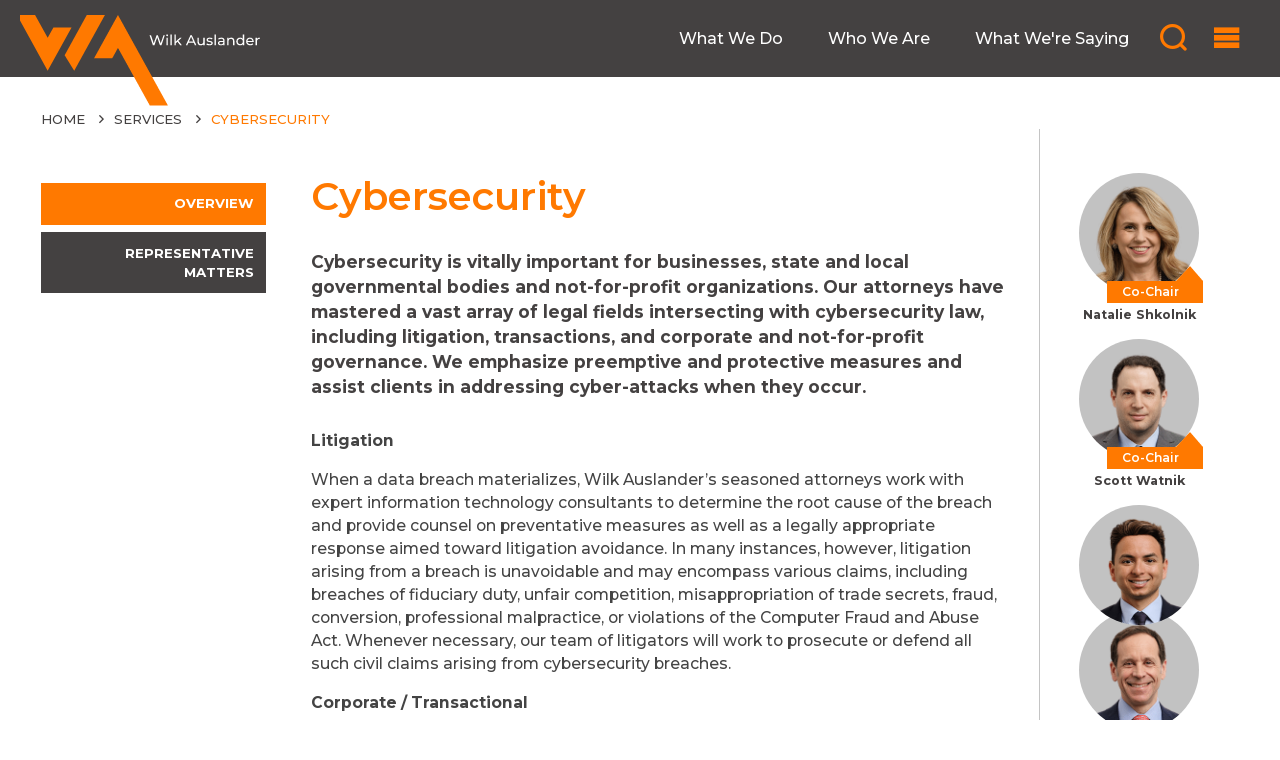

--- FILE ---
content_type: text/html;charset=UTF-8
request_url: https://www.wilkauslander.com/cybersecurity
body_size: 86461
content:

<!-- 1.1 6da26d1d98186e04c83824717d4976ec.cloudfront.net (CloudFront) | {ts '2026-01-18 22:36:27'} -->
<!-- Mozilla/5.0 AppleWebKit/537.36 (KHTML, like Gecko; compatible; PerplexityBot/1.0; +https://perplexity.ai/perplexitybot):  18.97.9.97, 64.252.68.119 -->

		<HTML lang="en">
		<HEAD>
        
        	<link rel="canonical" href="/cybersecurity" />
        
		<title>Cybersecurity | Wilk Auslander</title>
        
		</HEAD>
		<head>

    <!--========================================
    Meta
    ===========================================-->

    <meta http-equiv="X-UA-Compatible" content="IE=edge"/>
	<meta name="viewport" content="width=device-width, initial-scale=1.0, maximum-scale=1.0, user-scalable=no" />
    <link rel="apple-touch-icon" sizes="180x180" href="/R504FS355/favicon/apple-touch-icon.png" />
    <link rel="icon" type="image/png" sizes="32x32" href="/R504FS355/favicon/favicon-32x32.png" />
    <link rel="icon" type="image/png" sizes="16x16" href="/R504FS355/favicon/favicon-16x16.png" />
    <link rel="shortcut icon" href="/R504FS355/favicon/favicon.ico" />
    <meta name="msapplication-TileColor" content="#da532c" />
    <meta name="msapplication-config" content="/R504FS355/favicon/browserconfig.xml" />
    <meta name="theme-color" content="#ffffff" />


    <!--========================================
    CSS
    ===========================================-->
    <link rel="preconnect" href="https://fonts.googleapis.com"/>
    <link rel="preconnect" href="https://fonts.gstatic.com" crossorigin/>
    <link href="https://fonts.googleapis.com/css2?family=Montserrat:wght@400;500;600;700&display=swap" rel="stylesheet"/>
    <link href="https://fonts.googleapis.com/css2?family=Unna:wght@400;700&display=swap" rel="stylesheet"/>
    <link href="https://fonts.googleapis.com/css2?family=Source+Sans+Pro:wght@300;400;600;700&display=swap" rel="stylesheet"/>

<!--
    <link href="/R504FS355/static_assets/icons/style.css" rel="stylesheet"/>
    <link href="/R504FS355/static_assets/css/bootstrap-basics.css" rel="stylesheet"/>

    <link href="/R504FS355/static_assets/css/style.css" rel="stylesheet" type="text/css">
    <link href="/R504FS355/static_assets/font-awesome/css/all.min.css" rel="stylesheet" type="text/css"/>
	<link rel="stylesheet" href="/R504FS355/static_assets/css/fullpage.min.css" type="text/css" />
    <script src="/R504FS355/static_assets/js/vue.global.prod.js"></script>
    <script src="/R504FS355/static_assets/js/globals.js"></script>
    <script src="/R504FS355/static_assets/js/config.js"></script>
-->

	 <link href="https://fonts.googleapis.com/css2?family=Source+Sans+Pro:wght@300;400;600;700&display=swap" rel="stylesheet"/>

    <link href="/R504FS355/static_assets/icons/style.css" rel="stylesheet"/>
    <link href="/R504FS355/static_assets/css/bootstrap-basics.css" rel="stylesheet"/>
    <!--do not edit css in style.css this is generated from sass-->
    <link href="/R504FS355/static_assets/css/style.css" rel="stylesheet" type="text/css">
    <link href="/R504FS355/static_assets/css/custom.css" rel="stylesheet" type="text/css">
    <link href="/R504FS355/static_assets/font-awesome/css/all.min.css" rel="stylesheet" type="text/css"/>
<!--	<link rel="stylesheet" href="/R504FS355/static_assets/css/fullpage.min.css" type="text/css" />-->
    <script src="/R504FS355/static_assets/js/vue.global.prod.js"></script>
    <script src="/R504FS355/static_assets/js/globals.js"></script>
    <script src="/R504FS355/static_assets/js/config.js"></script>
	<style>
		.doc-header .dh-inner .brand-logo img {width: 240px;}
	</style>
</head>

<body class="inner-temp">
<div id="app">
    <doc-header inline-template>
		<header class="doc-header">
                <div class="dh-wrap">
                    <div class="container" style="padding-left: 15px;">
                        <div class="dh-inner">
                            <div class="brand-logo">
                                <!--<a href="/"><img src="/R504FS355/static_assets/images/logo-in.svg" alt="Wilk Auslander"></a>-->
								<a href="/"><img src="/R504FS355/static_assets/images/logo.svg" alt="Wilk Auslander"></a>
                                <button v-on:click="togglePronunciation" class="play-name-audio">
                                    <i class="fas"></i>
                                    
                                </button>
                            </div>
                            <div class="main-menu">
                                <div class="actions">
									<button v-on:click="openSearch"><i class="text-bold icon--search"></i></button>
                                    <button v-on:click="openOffcanvasMenu"><i class="icon--menu"></i></button>
                                </div>
                                <ul>
                                    <li><a class="mega-trigger" href="/?p=19528" data-target="#mega-services">What We Do</a></li>
									<li><a class="mega-trigger" href="/?p=19529" data-target="#mega-people">Who We Are</a></li>
                                    <li><a class="mega-trigger" data-target="#mega-insights" href="/?p=19530">What We're Saying</a></li>
                                </ul>
                            </div>
                        </div>
                    </div>
                </div>
                <div class="animated-gradiant-1" id="header-gradiant-bar" style="position: relative; z-index: inherit;"></div>
                <div class="mega-menu" id="mega-services">
                    <div class="mega-inner">
                        <button class="mega-close" v-on:click="closeMegaMenu"><i class="fal fa-times"></i></button>
                        <div class="container">
                            <div class="row">
                                <div class="col-6">
                                    <h3 class="mega-title">Services</h3>
                                    <ul class="custom-list-style">
<li>
<a href="/?t=5&amp;LPA=11134&amp;format=xml&amp;p=12134">Bankruptcy & Creditor's Rights</a>
</li>
<li>
<a href="/?t=5&amp;LPA=11135&amp;format=xml&amp;p=12134">Corporate</a>
<ul>
<li>
<a href="/?t=5&amp;LPA=11136&amp;format=xml&amp;p=12134">Commercial and General Corporate Advisory</a>
</li>
<li>
<a href="/?t=5&amp;LPA=11137&amp;format=xml&amp;p=12134">Debt and Equity Financing</a>
</li>
<li>
<a href="/?t=5&amp;LPA=11243&amp;format=xml&amp;p=12134">Entertainment Law</a>
</li>
<li>
<a href="/?t=5&amp;LPA=11138&amp;format=xml&amp;p=12134">Mergers and Acquisitions</a>
</li>
<li>
<a href="/?t=5&amp;LPA=11139&amp;format=xml&amp;p=12134">New Businesses</a>
</li>
<li class="last">
<a href="/?t=5&amp;LPA=11140&amp;format=xml&amp;p=12134">Securities and Regulatory Matters</a>
</li>
</ul>
</li>
<li>
<a href="/?t=5&amp;LPA=11173&amp;format=xml&amp;p=12134">Cybersecurity</a>
</li>
<li>
<a href="/?t=5&amp;LPA=11141&amp;format=xml&amp;p=12134">Employment</a>
</li>
<li>
<a href="/?t=5&amp;LPA=11181&amp;format=xml&amp;p=12134">Global Services</a>
</li>
<li>
<a href="/?t=5&amp;LPA=11146&amp;format=xml&amp;p=12134">Intellectual Property</a>
<ul>
<li>
<a href="/?t=5&amp;LPA=11182&amp;format=xml&amp;p=12134">Intellectual Property Advisory</a>
</li>
<li class="last">
<a href="/?t=5&amp;LPA=11183&amp;format=xml&amp;p=12134">Intellectual Property Litigation</a>
</li>
</ul>
</li>
<li>
<a href="/?t=5&amp;LPA=11147&amp;format=xml&amp;p=12134">Litigation</a>
<ul>
<li>
<a href="/?t=5&amp;LPA=11148&amp;format=xml&amp;p=12134">Commercial Litigation</a>
</li>
<li>
<a href="/?t=5&amp;LPA=11149&amp;format=xml&amp;p=12134">Judgment Enforcement</a>
</li>
<li>
<a href="/?t=5&amp;LPA=11176&amp;format=xml&amp;p=12134">Lease Dispute and Restructuring Group</a>
</li>
<li>
<a href="/?t=5&amp;LPA=11150&amp;format=xml&amp;p=12134">Real Estate Litigation</a>
</li>
<li>
<a href="/?t=5&amp;LPA=11151&amp;format=xml&amp;p=12134">Regulatory Enforcement and Investigations</a>
</li>
<li class="last">
<a href="/?t=5&amp;LPA=11152&amp;format=xml&amp;p=12134">Securities Litigation</a>
</li>
</ul>
</li>
<li>
<a href="/?t=5&amp;LPA=11153&amp;format=xml&amp;p=12134">Real Estate</a>
<ul>
<li>
<a href="/?t=5&amp;LPA=11154&amp;format=xml&amp;p=12134">Acquisitions/Dispositions</a>
</li>
<li>
<a href="/?t=5&amp;LPA=11155&amp;format=xml&amp;p=12134">Distressed Debt, Workouts and Restructurings</a>
</li>
<li>
<a href="/?t=5&amp;LPA=11156&amp;format=xml&amp;p=12134">Healthcare Facilities</a>
</li>
<li>
<a href="/?t=5&amp;LPA=11157&amp;format=xml&amp;p=12134">Hospitality</a>
</li>
<li>
<a href="/?t=5&amp;LPA=11158&amp;format=xml&amp;p=12134">Leasing</a>
</li>
<li>
<a href="/?t=5&amp;LPA=11159&amp;format=xml&amp;p=12134">Real Estate Finance</a>
</li>
<li class="last">
<a href="/?t=5&amp;LPA=11160&amp;format=xml&amp;p=12134">Title/Riparian Rights</a>
</li>
</ul>
</li>
<li>
<a href="/?t=5&amp;LPA=11172&amp;format=xml&amp;p=12134">Real Estate Development and Construction Law</a>
</li>
<li>
<a href="/?t=5&amp;LPA=11161&amp;format=xml&amp;p=12134">Tax</a>
<ul>
<li>
<a href="/?t=5&amp;LPA=11162&amp;format=xml&amp;p=12134">International Transactions</a>
</li>
<li>
<a href="/?t=5&amp;LPA=11163&amp;format=xml&amp;p=12134">Mergers, Acquisitions and Reorganization</a>
</li>
<li>
<a href="/?t=5&amp;LPA=11164&amp;format=xml&amp;p=12134">Real Estate Taxation</a>
</li>
<li>
<a href="/?t=5&amp;LPA=11165&amp;format=xml&amp;p=12134">State and Local Taxation</a>
</li>
<li class="last">
<a href="/?t=5&amp;LPA=11166&amp;format=xml&amp;p=12134">Structuring New Businesses</a>
</li>
</ul>
</li>
<li>
<a href="/?t=5&amp;LPA=11167&amp;format=xml&amp;p=12134">Trusts & Estates</a>
<ul>
<li>
<a href="/?t=5&amp;LPA=11168&amp;format=xml&amp;p=12134">Administration</a>
</li>
<li>
<a href="/?t=5&amp;LPA=11169&amp;format=xml&amp;p=12134">Asset Protection</a>
</li>
<li>
<a href="/?t=5&amp;LPA=11170&amp;format=xml&amp;p=12134">Estate Planning</a>
</li>
<li class="last">
<a href="/?t=5&amp;LPA=11171&amp;format=xml&amp;p=12134">Trusts & Estates Litigation</a>
</li>
</ul>
</li>
</ul>

                                </div>
                                <div class="col-6">
                                    <!--<h3 class="mega-title">Industries</h3>
                                    <ul class="custom-list-style"></ul>
-->

                                </div>
                            </div>
                        </div>
                    </div>
                </div>
                <div class="mega-menu" id="mega-location">
                    <div class="mega-inner">
                        <button class="mega-close" v-on:click="closeMegaMenu"><i class="fal fa-times"></i></button>
                        <div class="container">
                            <h3 class="mega-title">Locations</h3>
                            <div class="location-cards">
                                <article class="location-card with-picture">
<div class="loc-inner">
<div style="background-image: url('')" class="loc-fig">
<a href="/?t=10&amp;L=2778&amp;format=xml&amp;p=5259"></a>
</div>
<div class="loc-content">
<h3>
<a href="/?t=10&amp;L=2778&amp;format=xml&amp;p=5259">New York</a>
</h3>
<div class="reach-us">
<div class="contact-information">
<address>825 Eighth Avenue, Suite 2900, New York, NY 10019</address>
<div class="loc-contacts">
<a href="tel:+1.212.981.2300">T: +1.212.981.2300</a><a href="tel:+1.212.752.6380">F: +1.212.752.6380</a>
</div>
</div>
</div>
</div>
</div>
</article>


                            </div>
                        </div>
                    </div>
                </div>
                <div class="mega-menu" id="mega-people">
                    <div class="mega-inner">
                        <button class="mega-close" v-on:click="closeMegaMenu"><i class="fal fa-times"></i></button>
                        <people key="megaMenu" inline-template data-form-id="mega-people-filters" :data-default-grid="false" :data-pagination="true" :data-page-size="4">
                            <div class="container">
                                <div class="row">
                                    <div class="col-4 col-md-3">
                                        <h3 class="mega-title">People Search</h3>
                                        <div class="action-filters">
                                            <div class="alpha-filters">
                                                <button data-alpha="A" v-on:click="alphaFilters">A</button>
                                                <button data-alpha="B" v-on:click="alphaFilters">B</button>
                                                <button data-alpha="C" v-on:click="alphaFilters">C</button>
                                                <button data-alpha="D" disabled="disabled">D</button>
                                                <button data-alpha="E" disabled="disabled">E</button>
                                                <button data-alpha="F" v-on:click="alphaFilters">F</button>
                                                <button data-alpha="G" disabled="disabled">G</button>
                                                <button data-alpha="H" disabled="disabled">H</button>
                                                <button data-alpha="I" v-on:click="alphaFilters">I</button>
                                                <button data-alpha="J" v-on:click="alphaFilters">J</button>
                                                <button data-alpha="K" v-on:click="alphaFilters">K</button>
                                                <button data-alpha="L" v-on:click="alphaFilters">L</button>
                                                <button data-alpha="M" v-on:click="alphaFilters">M</button>
                                                <button data-alpha="N" disabled="disabled">N</button>
                                                <button data-alpha="O" disabled="disabled">O</button>
                                                <button data-alpha="P" v-on:click="alphaFilters">P</button>
                                                <button data-alpha="Q" disabled="disabled">Q</button>
                                                <button data-alpha="R" v-on:click="alphaFilters">R</button>
                                                <button data-alpha="S" v-on:click="alphaFilters">S</button>
                                                <button data-alpha="T" disabled="disabled">T</button>
                                                <button data-alpha="U" disabled="disabled">U</button>
                                                <button data-alpha="V" v-on:click="alphaFilters">V</button>
                                                <button data-alpha="W" v-on:click="alphaFilters">W</button>
                                                <button data-alpha="X" disabled="disabled">X</button>
                                                <button data-alpha="Y" disabled="disabled">Y</button>
                                                <button data-alpha="Z" v-on:click="alphaFilters">Z</button>
                                            </div>
                                            <form id="mega-people-filters" v-on:submit.prevent="filterFormSubmit" class="filters-wrapper filtersForm">
                                                <div class="row mb-4">
                                                    <div class="col-6">
                                                        <strong>Filter</strong>
                                                    </div>
                                                    <div class="col-6">
                                                        <div class="text-right">
                                                            <button type="reset" v-on:click="resetAttorneyFilters" class="reset-filters">RESET <i class="fas fa-times-circle"></i></button>
                                                        </div>
                                                    </div>
                                                </div>
                                                <div>
                                                    <div class="input-block default-style">
                                                        <input name="q" title="type a name" type="text" placeholder="Keyword" />
                                                    </div>
                                                </div>
                                                <div>
                                                    <div class="input-block default-style">
                                                        <span class="select-icon"></span>
                                                        <select title="search by title" name="Rank" @change="selectChanged">
                                                            <option value="">Title</option>
                                                             <option value="Associate">Associate</option><option value="Counsel">Counsel</option><option value="Managing Partner">Managing Partner</option><option value="Of Counsel">Of Counsel</option><option value="Partner">Partner</option><option value="Senior Associate">Senior Associate</option><option value="Senior Staff Attorney">Senior Staff Attorney</option>

                                                        </select>
                                                    </div>
                                                </div>
                                                <div>
                                                    <div class="input-block default-style">
                                                        <span class="select-icon"></span>
                                                        <select title="search by school" name="School" @change="selectChanged">
                                                            <option value="">School</option>
                                                            <option value=""></option>
                                                            <option value="">SELECT FROM LAW SCHOOLS</option>
                                                            <option value="Albany Law School">Albany Law School</option><option value="Benjamin N. Cardozo School of Law">Benjamin N. Cardozo School of Law</option><option value="Boston University School of Law">Boston University School of Law</option><option value="Brooklyn Law School">Brooklyn Law School</option><option value="Chicago-Kent College of Law">Chicago-Kent College of Law</option><option value="Columbia Law School">Columbia Law School</option><option value="Columbia University School of Law">Columbia University School of Law</option><option value="Cornell Law School">Cornell Law School</option><option value="Cornell Law School, Ithaca, NY">Cornell Law School, Ithaca, NY</option><option value="Fordham Law School">Fordham Law School</option><option value="Fordham University School of Law">Fordham University School of Law</option><option value="Georgetown University Law Center">Georgetown University Law Center</option><option value="Hofstra University School of Law">Hofstra University School of Law</option><option value="New York Law School">New York Law School</option><option value="New York University School of Law">New York University School of Law</option><option value="Pace University School of Law">Pace University School of Law</option><option value="St. John&rsquo;s University School of Law">St. John’s University School of Law</option><option value="State University of New York at Buffalo School of Law">State University of New York at Buffalo School of Law</option><option value="The George Washington University Law School">The George Washington University Law School</option><option value="The George Washington University School of Law">The George Washington University School of Law</option><option value="University of Illinois-Chicago">University of Illinois-Chicago</option><option value="University of Michigan Law School">University of Michigan Law School</option><option value="University of Texas School of Law">University of Texas School of Law</option><option value="Yale Law School">Yale Law School</option>

                                                            <option value=""></option>
                                                            <option value="">SELECT FROM UNDERGRADUATE SCHOOLS</option>
                                                            <option value="American University School of International Service">American University School of International Service</option><option value="Beijing Foreign Languages Institute">Beijing Foreign Languages Institute</option><option value="Bernard Baruch College">Bernard Baruch College</option><option value="Binghamton University">Binghamton University</option><option value="Binghamton University, Harpur College of Arts and Sciences">Binghamton University, Harpur College of Arts and Sciences</option><option value="Boston College">Boston College</option><option value="Columbia University, New York, NY">Columbia University, New York, NY</option><option value="Cornell University">Cornell University</option><option value="Emory University">Emory University</option><option value="Gemological Institute of America">Gemological Institute of America</option><option value="Georgetown University">Georgetown University</option><option value="Hamilton College">Hamilton College</option><option value="Hobart/William Smith Colleges">Hobart/William Smith Colleges</option><option value="Hobart College">Hobart College</option><option value="Johns Hopkins University">Johns Hopkins University</option><option value="Lafayette College">Lafayette College</option><option value="New York University, Stern School of Business">New York University, Stern School of Business</option><option value="Pennsylvania State University">Pennsylvania State University</option><option value="Queens College">Queens College</option><option value="Scuola Leonardo, Florence, Italy">Scuola Leonardo, Florence, Italy</option><option value="State University of New York at Albany">State University of New York at Albany</option><option value="State University of New York at Cobleskill">State University of New York at Cobleskill</option><option value=" Stony Brook University"> Stony Brook University</option><option value="Touro College">Touro College</option><option value="Trinity College">Trinity College</option><option value="Tulane University">Tulane University</option><option value="University of Chicago">University of Chicago</option><option value="University of Illinois">University of Illinois</option><option value="University of Notre Dame">University of Notre Dame</option><option value="University of Vermont">University of Vermont</option><option value="University of Virginia">University of Virginia</option><option value="Wagner College">Wagner College</option><option value="Yale University">Yale University</option><option value="Yeshiva University">Yeshiva University</option>

                                                        </select>
                                                    </div>
                                                </div>
                                                <div>
                                                    <div class="input-block default-style">
                                                        <span class="select-icon"></span>
                                                        <select title="search by state" name="Admission" @change="selectChanged">
                                                            <option value="">Select from States</option>
                                                            <option value="Alabama">Alabama</option><option value="California">California</option><option value="District of Columbia">District of Columbia</option><option value="Massachusetts">Massachusetts</option><option value="New Jersey">New Jersey</option><option value="New York">New York</option><option value="State of Connecticut">State of Connecticut</option><option value="State of New York">State of New York</option><option value="State of Wisconsin">State of Wisconsin</option><option value="Washington, D.C.">Washington, D.C.</option> 
                                                        </select>
                                                    </div>
                                                </div>
                                                <div class="row">
                                                    <div class="col">
                                                        <div class="input-block default-style">
                                                            <span class="select-icon"></span>
                                                            <select title="search by practices" name="LPA" @change="selectChanged">
                                                                <option value="">Services</option>
                                                                <option value="11134">Bankruptcy & Creditor's Rights</option><option value="11135">Corporate</option><option value="11173">Cybersecurity</option><option value="11141">Employment</option><option value="11181">Global Services</option><option value="11146">Intellectual Property</option><option value="11147">Litigation</option><option value="11153">Real Estate</option><option value="11172">Real Estate Development and Construction Law</option><option value="11161">Tax</option><option value="11167">Trusts & Estates</option>

                                                            </select>
                                                        </div>
                                                    </div>
                                                </div>
                                                <button class="submit-btn" ref="submitBtn" style="display: none;" type="submit">Search</button>
												<a href="/?p=19529" class="submit-btn view-all">View All</a>
                                            </form>
                                        </div>
                                    </div>
                                    <div class="col-8 col-md-9">
                                        <div class="people-results-listing">
                                            <div class="people-listing">
                                                <div class="no-results" v-if="attorneys && attorneys.length === 0">
													<strong v-if="isLoading">Loading...</strong>
													<strong v-if="!isLoading">Sorry, No results.</strong>
                                                </div>
                                                <div class="people-list-item row align-items-center" v-for="attorney in currentPeople" :key="attorney.I + '-mega'">
                                                    <div class="attorney-title col-5">
                                                        <figure>
                                                            <a :href="' /?t=3&A='+ attorney.I +'&format=xml&p=12135'">
                                                                <img class="att-placeholder grayscale" src="/R504FS355/static_assets/images/pic-placeholder.png" alt="bscr" />
                                                                <img class="att-photo" v-if="attorney.J2" :src="'/' + attorney.J2" :alt="attorney.N" />
                                                            </a>
                                                        </figure>
                                                        <div>
                                                            <strong><a :href="' /?t=3&A='+ attorney.I +'&format=xml&p=12135'">{{attorney.N}}</a></strong>
                                                            <span class="r">{{attorney.R}}</span>
                                                        </div>
                                                    </div>
                                                    <div class="col-3">
                                                        {{attorney.O}}
                                                    </div>
                                                    <div class="col-4">
                                                        <a :href="'mailto:' + attorney.E" rel="nofollow" target="_blank" onclick="return confirm('NOTICE: Emailing an attorney shall not and does not create an attorney-client relationship between the attorney and users of this web site or any other party whatsoever. An attorney-client relationship is ONLY established through a written engagement, and only where doing so would comply with all applicable laws and ethical rules. \n\nCONFIDENTIAL INFORMATION: Transmission of information on-line, over email, or through any electronic means can be unstable, unreliable and insecure. You should not send information or facts via e-mail relating to your legal problem or question. If you do not have an existing attorney-client relationship, your e-mail may not be privileged or confidential.\n\nBy clicking \'OK\' below, you are agreeing to the terms of this web site.\n\n');">{{attorney.E}}</a>
                                                        <a class="text-decoration-none" :href="'tel:' + attorney.P">{{attorney.P}}</a>
                                                    </div>

                                                </div>
                                            </div>
                                            <div class="people-nav" v-if="attorneys && attorneys.length > 0">
                                                <span>Page {{currentPage + 1}} of {{totalPages}} [{{attorneys.length}} results]</span>
                                                <div class="nav-buttons">
                                                    <button id="mega-prev-people" ref="prevPeople" class="people-nav-btn prev" v-on:click="prevPage"><i class="fal fa-chevron-left"></i></button>
                                                    <button id="mega-next-people" ref="nextPeople" class="people-nav-btn next" v-on:click="nextPage"><i class="fal fa-chevron-right"></i></button>
                                                </div>
                                            </div>
                                        </div>
                                    </div>
                                </div>
                            </div>
                        </people>
                    </div>
                </div>
                <div class="mega-menu" id="mega-insights">
                    <div class="mega-inner">
                        <button class="mega-close" v-on:click="closeMegaMenu"><i class="fal fa-times"></i></button>
                        <div class="mega-insights-section section-top">
                            <header>
                                <h3><img src="/R504FS355/static_assets/images/icon-trending.png" alt="trending" style="filter: brightness(0) invert(1);">
                                    Trending Attorneys
                                </h3>
                            </header>
                            <div class="trending-people insights-section-content">
                                <div class="row">
									<div class="col-12 col-md-4">
<div class="trending-person">
<figure>
<a href="/?t=3&amp;A=32139&amp;format=xml&amp;p=12135"><img alt="Stuart M. Riback" src=" /R504FS355/assets/images/attorneys/3/Stuart_Riback_3.png"></a>
</figure>
<div class="tp-details">
<div class="meta-info">
<span class="article-date">Jan 7,&nbsp;2026</span><a href="/?p=19530" class="insight-category">Publication</a>
</div>
<h4>
<a href="/?t=3&amp;A=32139&amp;format=xml&amp;p=12135">Stuart M. Riback</a>
</h4>
<p class="article-excerpt">
<a href="/?t=40&amp;an=145630&amp;format=xml&amp;p=12136">Is 'Successor Jurisdiction' About To Become a Thing? How About Successor Liability?</a>
</p>
</div>
</div>
</div><div class="col-12 col-md-4">
<div class="trending-person">
<figure>
<a href="/?t=3&amp;A=32113&amp;format=xml&amp;p=12135"><img alt="Jay S. Auslander" src=" /R504FS355/assets/images/attorneys/3/Jay_Auslander_3.png"></a>
</figure>
<div class="tp-details">
<div class="meta-info">
<span class="article-date">Jan 6,&nbsp;2026</span><a href="/?p=19530" class="insight-category">News</a>
</div>
<h4>
<a href="/?t=3&amp;A=32113&amp;format=xml&amp;p=12135">Jay S. Auslander</a>
</h4>
<p class="article-excerpt">
<a href="/?t=40&amp;an=145621&amp;format=xml&amp;p=12136">Citgo Is a Crown Jewel of Venezuela's Oil Industry. Elliott Is Set to Reap the Benefits</a>
</p>
</div>
</div>
</div><div class="col-12 col-md-4">
<div class="trending-person">
<figure>
<a href="/?t=3&amp;A=32143&amp;format=xml&amp;p=12135"><img alt="Natalie  Shkolnik" src=" /R504FS355/assets/images/attorneys/3/Natalie_Shkolnik_3.png"></a>
</figure>
<div class="tp-details">
<div class="meta-info">
<span class="article-date">Jan 5,&nbsp;2026</span><a href="/?p=19530" class="insight-category">News</a>
</div>
<h4>
<a href="/?t=3&amp;A=32143&amp;format=xml&amp;p=12135">Natalie  Shkolnik</a>
</h4>
<p class="article-excerpt">
<a rel="nofollow" target="_blank" href="R504FS355/assets/files/News/WE122625.pdf">The judgment is the easy part - collecting it from an LLC poses problems</a>
</p>
</div>
</div>
</div>


                                </div>
                            </div>
                        </div>
                        <insights inline-template>
                            <div class="mega-insights-section section-bot">
                                <header>
                                    <div class="row">
                                        <div class="col-12 col-xl-6">
                                            <h3>
                                                <img v-if="loading" src="/R504FS355/static_assets/images/loading.gif" alt="loading"/>
                                                <img v-else src="/R504FS355/static_assets/images/icon-trending.png" alt="trending"/>
                                                Trending Insights
                                            </h3>
                                        </div>
                                        <div class="col-12 col-xl-6">
                                            <form class="mega-header-filters" v-on:submit.prevent="filterFormSubmit">
                                                <div class="hf-inner">
                                                    <strong>FILTER</strong>
                                                    <div class="input-block default-style">
                                                        <input type="text" name="q" placeholder="Keyword"/>
                                                    </div>
                                                    <div class="input-block default-style">
                                                        <span class="select-icon"></span>
                                                        <select @change="selectChanged" name="LPA">
                                                            <option value="">Services</option>
                                                            <option value="11134">Bankruptcy & Creditor's Rights</option><option value="11135">Corporate</option><option value="11173">Cybersecurity</option><option value="11141">Employment</option><option value="11181">Global Services</option><option value="11146">Intellectual Property</option><option value="11147">Litigation</option><option value="11153">Real Estate</option><option value="11172">Real Estate Development and Construction Law</option><option value="11161">Tax</option><option value="11167">Trusts & Estates</option>

                                                        </select>
                                                    </div>
												<button type="reset" class="reset-filters" style="border:0; background: none; color: #ccc;"><i class="fas fa-times-circle"></i></button>
                                                </div>
                                                <button class="pseudo-element" ref="submitBtn" type="submit">submit</button>
                                            </form>
                                        </div>
                                    </div>
                                </header>
                                <div class="trending-insights insights-section-content">
                                    <div class="articles-listing-wrap p-0">
                                        <div class="row">

                                            <!-- for JS Ajax -->
                                            <div class="col-12 col-md-6" v-if="hasSearched" v-for="(item, index) in insights" :key="item.I + '-insights-mega'">
                                                <article class="article-in-list">
                                                    <div class="article-content">
                                                        <div class="ac-inner">
                                                            <strong class="category">{{item.T}}</strong>
                                                            <h3><a :href="item.U">{{item.N}}</a></h3>
                                                            <footer>
                                                                <span class="date">{{item.D}}</span>
                                                                <cite data-limit="2" class="show-limited-items">
                                                                    <span class="item-to-limit show-few-people" data-child="a" data-limit="2">
                                                                        <a v-for="ra of item.RA" style="padding-right: 8px;" :href='" /?t=3&amp;A="+ ra.I +"&amp;format=xml&amp;p=12135"'>{{ra.N}}</a>
                                                                    </span>
                                                                </cite>

                                                            </footer>
                                                        </div>
                                                    </div>
                                                </article>
                                            </div>


                                            <div class="col-12 col-md-6" v-if="!insights.length && hasSearched">No results found</div>


                                            <!-- articles added with XSL -->
											<div v-if="!hasSearched" class="col-12 col-md-4">
<article class="article-in-list">
<div class="article-content">
<div class="ac-inner">
<strong class="category">Publication</strong>
<h3>
<a href="/?t=40&amp;an=145630&amp;format=xml&amp;p=12136">Is 'Successor Jurisdiction' About To Become a Thing? How About Successor Liability?</a>
</h3>
<footer>
<span class="date">Jan 7,&nbsp;2026</span><cite class="show-limited-items" data-limit="2"><span data-limit="2" data-child="a" class="item-to-limit show-few-people"><a href="/?t=3&amp;A=32139&amp;format=xml&amp;p=12135" style="padding-right: 8px;">Stuart M. Riback</a></span></cite>
<div class="share-it">
<a class="trigger-social-options" href="#"><span class="fal fa-share-alt"></span></a>
<div class="social-icons">
<a class="linkedin-bg" href="https://www.linkedin.com/shareArticle?mini=true&amp;url=https%3A%2F%2Fwilkauslander.com%2F%3Ft%3D40%26an%3D145630%26format%3Dxml&amp;title=Is /\Successor Jurisdiction/\ About To Become a Thing? How About Successor Liability?" target="_blank"><i class="fab fa-linkedin-in"></i></a><a class="fb-bg" href="https://www.facebook.com/share.php?u=https%3A%2F%2Fwilkauslander.com%2F%3Ft%3D40%26an%3D145630%26format%3Dxml" target="_blank"><i class="fab fa-facebook-f"></i></a><a class="twitter-bg" href="https://twitter.com/intent/tweet?text=Is /\Successor Jurisdiction/\ About To Become a Thing? How About Successor Liability?&amp;url=https%3A%2F%2Fwilkauslander.com%2F%3Ft%3D40%26an%3D145630%26format%3Dxml" target="_blank"><i class="fab fa-twitter"></i></a><a class="pdf-bg" href="/?t=40&amp;an=145630&amp;format=xml&amp;directive=print&amp;printformat=PrintPDF&amp;margintop=0.5&amp;marginright=0.5&amp;marginbottom=0.5&amp;marginleft=0.5" target="_blank"><i class="fa fa-file-pdf"></i></a><a class="email-bg" href="mailto:?body=I thought you might be interested in the Wilk Auslander web page. You can view it at: https%3A%2F%2Fwilkauslander.com%2F%3Ft%3D40%26an%3D145630%26format%3Dxml" target="_blank"><i class="fa fa-envelope"></i></a>
</div>
</div>
</footer>
</div>
</div>
</article>
</div><div v-if="!hasSearched" class="col-12 col-md-4">
<article class="article-in-list">
<div class="article-content">
<div class="ac-inner">
<strong class="category">News</strong>
<h3>
<a href="/?t=40&amp;an=145621&amp;format=xml&amp;p=12136">Citgo Is a Crown Jewel of Venezuela's Oil Industry. Elliott Is Set to Reap the Benefits</a>
</h3>
<footer>
<span class="date">Jan 6,&nbsp;2026</span><cite class="show-limited-items" data-limit="2"><span data-limit="2" data-child="a" class="item-to-limit show-few-people"><a href="/?t=3&amp;A=32113&amp;format=xml&amp;p=12135" style="padding-right: 8px;">Jay S. Auslander</a></span></cite>
<div class="share-it">
<a class="trigger-social-options" href="#"><span class="fal fa-share-alt"></span></a>
<div class="social-icons">
<a class="linkedin-bg" href="https://www.linkedin.com/shareArticle?mini=true&amp;url=https%3A%2F%2Fwilkauslander.com%2F%3Ft%3D40%26an%3D145621%26format%3Dxml&amp;title=Citgo Is a Crown Jewel of Venezuela/\s Oil Industry. Elliott Is Set to Reap the Benefits" target="_blank"><i class="fab fa-linkedin-in"></i></a><a class="fb-bg" href="https://www.facebook.com/share.php?u=https%3A%2F%2Fwilkauslander.com%2F%3Ft%3D40%26an%3D145621%26format%3Dxml" target="_blank"><i class="fab fa-facebook-f"></i></a><a class="twitter-bg" href="https://twitter.com/intent/tweet?text=Citgo Is a Crown Jewel of Venezuela/\s Oil Industry. Elliott Is Set to Reap the Benefits&amp;url=https%3A%2F%2Fwilkauslander.com%2F%3Ft%3D40%26an%3D145621%26format%3Dxml" target="_blank"><i class="fab fa-twitter"></i></a><a class="pdf-bg" href="/?t=40&amp;an=145621&amp;format=xml&amp;directive=print&amp;printformat=PrintPDF&amp;margintop=0.5&amp;marginright=0.5&amp;marginbottom=0.5&amp;marginleft=0.5" target="_blank"><i class="fa fa-file-pdf"></i></a><a class="email-bg" href="mailto:?body=I thought you might be interested in the Wilk Auslander web page. You can view it at: https%3A%2F%2Fwilkauslander.com%2F%3Ft%3D40%26an%3D145621%26format%3Dxml" target="_blank"><i class="fa fa-envelope"></i></a>
</div>
</div>
</footer>
</div>
</div>
</article>
</div><div v-if="!hasSearched" class="col-12 col-md-4">
<article class="article-in-list">
<div class="article-content">
<div class="ac-inner">
<strong class="category">News</strong>
<h3>
<a rel="nofollow" target="_blank" href=" /R504FS355/assets/files/News/WE122625.pdf">The judgment is the easy part - collecting it from an LLC poses problems</a>
</h3>
<footer>
<span class="date">Jan 5,&nbsp;2026</span><cite class="show-limited-items" data-limit="2"><span data-limit="2" data-child="a" class="item-to-limit show-few-people"><a href="/?t=3&amp;A=32143&amp;format=xml&amp;p=12135" style="padding-right: 8px;">Natalie  Shkolnik</a></span></cite>
<div class="share-it">
<a class="trigger-social-options" href="#"><span class="fal fa-share-alt"></span></a>
<div class="social-icons">
<a class="linkedin-bg" href="https://www.linkedin.com/shareArticle?mini=true&amp;url=https%3A%2F%2Fwilkauslander.com%2F%3Ft%3D40%26an%3D145611%26format%3Dxml&amp;title=The judgment is the easy part - collecting it from an LLC poses problems" target="_blank"><i class="fab fa-linkedin-in"></i></a><a class="fb-bg" href="https://www.facebook.com/share.php?u=https%3A%2F%2Fwilkauslander.com%2F%3Ft%3D40%26an%3D145611%26format%3Dxml" target="_blank"><i class="fab fa-facebook-f"></i></a><a class="twitter-bg" href="https://twitter.com/intent/tweet?text=The judgment is the easy part - collecting it from an LLC poses problems&amp;url=https%3A%2F%2Fwilkauslander.com%2F%3Ft%3D40%26an%3D145611%26format%3Dxml" target="_blank"><i class="fab fa-twitter"></i></a><a class="pdf-bg" href="/?t=40&amp;an=145611&amp;format=xml&amp;directive=print&amp;printformat=PrintPDF&amp;margintop=0.5&amp;marginright=0.5&amp;marginbottom=0.5&amp;marginleft=0.5" target="_blank"><i class="fa fa-file-pdf"></i></a><a class="email-bg" href="mailto:?body=I thought you might be interested in the Wilk Auslander web page. You can view it at: https%3A%2F%2Fwilkauslander.com%2F%3Ft%3D40%26an%3D145611%26format%3Dxml" target="_blank"><i class="fa fa-envelope"></i></a>
</div>
</div>
</footer>
</div>
</div>
</article>
</div><div v-if="!hasSearched" class="col-12 col-md-4">
<article class="article-in-list">
<div class="article-content">
<div class="ac-inner">
<strong class="category">News</strong>
<h3>
<a href="/?t=40&amp;an=145383&amp;format=xml&amp;p=12136">Wilk Auslander Attorneys Recognized by Super Lawyers</a>
</h3>
<footer>
<span class="date">Nov 4,&nbsp;2025</span><cite class="show-limited-items" data-limit="2"><span data-limit="2" data-child="a" class="item-to-limit show-few-people"><a href="/?t=3&amp;A=32113&amp;format=xml&amp;p=12135" style="padding-right: 8px;">Jay S. Auslander</a><a href="/?t=3&amp;A=32128&amp;format=xml&amp;p=12135" style="padding-right: 8px;">James C. Kennedy</a><a class="hide-child" href="/?t=3&amp;A=32147&amp;format=xml&amp;p=12135" style="padding-right: 8px;">Scott  Watnik</a></span></cite>
<div class="share-it">
<a class="trigger-social-options" href="#"><span class="fal fa-share-alt"></span></a>
<div class="social-icons">
<a class="linkedin-bg" href="https://www.linkedin.com/shareArticle?mini=true&amp;url=https%3A%2F%2Fwilkauslander.com%2F%3Ft%3D40%26an%3D145383%26format%3Dxml&amp;title=Wilk Auslander Attorneys Recognized by Super Lawyers" target="_blank"><i class="fab fa-linkedin-in"></i></a><a class="fb-bg" href="https://www.facebook.com/share.php?u=https%3A%2F%2Fwilkauslander.com%2F%3Ft%3D40%26an%3D145383%26format%3Dxml" target="_blank"><i class="fab fa-facebook-f"></i></a><a class="twitter-bg" href="https://twitter.com/intent/tweet?text=Wilk Auslander Attorneys Recognized by Super Lawyers&amp;url=https%3A%2F%2Fwilkauslander.com%2F%3Ft%3D40%26an%3D145383%26format%3Dxml" target="_blank"><i class="fab fa-twitter"></i></a><a class="pdf-bg" href="/?t=40&amp;an=145383&amp;format=xml&amp;directive=print&amp;printformat=PrintPDF&amp;margintop=0.5&amp;marginright=0.5&amp;marginbottom=0.5&amp;marginleft=0.5" target="_blank"><i class="fa fa-file-pdf"></i></a><a class="email-bg" href="mailto:?body=I thought you might be interested in the Wilk Auslander web page. You can view it at: https%3A%2F%2Fwilkauslander.com%2F%3Ft%3D40%26an%3D145383%26format%3Dxml" target="_blank"><i class="fa fa-envelope"></i></a>
</div>
</div>
</footer>
</div>
</div>
</article>
</div><div v-if="!hasSearched" class="col-12 col-md-4">
<article class="article-in-list">
<div class="article-content">
<div class="ac-inner">
<strong class="category">News</strong>
<h3>
<a rel="nofollow" target="_blank" href="https://natlawreview.com/article/litigation-edge-jay-auslanders-extreme-path-global-enforcement">Litigation at the Edge: Jay Auslander's Extreme Path to Global Enforcement</a>
</h3>
<footer>
<span class="date">Sep 29,&nbsp;2025</span><cite class="show-limited-items" data-limit="2"><span data-limit="2" data-child="a" class="item-to-limit show-few-people"><a href="/?t=3&amp;A=32113&amp;format=xml&amp;p=12135" style="padding-right: 8px;">Jay S. Auslander</a></span></cite>
<div class="share-it">
<a class="trigger-social-options" href="#"><span class="fal fa-share-alt"></span></a>
<div class="social-icons">
<a class="linkedin-bg" href="https://www.linkedin.com/shareArticle?mini=true&amp;url=https%3A%2F%2Fwilkauslander.com%2F%3Ft%3D40%26an%3D145149%26format%3Dxml&amp;title=Litigation at the Edge: Jay Auslander/\s Extreme Path to Global Enforcement" target="_blank"><i class="fab fa-linkedin-in"></i></a><a class="fb-bg" href="https://www.facebook.com/share.php?u=https%3A%2F%2Fwilkauslander.com%2F%3Ft%3D40%26an%3D145149%26format%3Dxml" target="_blank"><i class="fab fa-facebook-f"></i></a><a class="twitter-bg" href="https://twitter.com/intent/tweet?text=Litigation at the Edge: Jay Auslander/\s Extreme Path to Global Enforcement&amp;url=https%3A%2F%2Fwilkauslander.com%2F%3Ft%3D40%26an%3D145149%26format%3Dxml" target="_blank"><i class="fab fa-twitter"></i></a><a class="pdf-bg" href="/?t=40&amp;an=145149&amp;format=xml&amp;directive=print&amp;printformat=PrintPDF&amp;margintop=0.5&amp;marginright=0.5&amp;marginbottom=0.5&amp;marginleft=0.5" target="_blank"><i class="fa fa-file-pdf"></i></a><a class="email-bg" href="mailto:?body=I thought you might be interested in the Wilk Auslander web page. You can view it at: https%3A%2F%2Fwilkauslander.com%2F%3Ft%3D40%26an%3D145149%26format%3Dxml" target="_blank"><i class="fa fa-envelope"></i></a>
</div>
</div>
</footer>
</div>
</div>
</article>
</div><div v-if="!hasSearched" class="col-12 col-md-4">
<article class="article-in-list">
<div class="article-content">
<div class="ac-inner">
<strong class="category">Publication</strong>
<h3>
<a rel="nofollow" target="_blank" href=" /R504FS355/assets/files/News/Sanctions_and_Impossibility_Force_Majeure_Frustration_of_Purpose.pdf">"Impossible" or a Bad Excuse? The Uses and Abuses of International Sanctions as a Defense to Contractual Performance</a>
</h3>
<footer>
<span class="date">Sep 11,&nbsp;2025</span><cite class="show-limited-items" data-limit="2"><span data-limit="2" data-child="a" class="item-to-limit show-few-people"><a href="/?t=3&amp;A=32143&amp;format=xml&amp;p=12135" style="padding-right: 8px;">Natalie  Shkolnik</a><a href="/?t=3&amp;A=32157&amp;format=xml&amp;p=12135" style="padding-right: 8px;">Michael  Van Riper</a></span></cite>
<div class="share-it">
<a class="trigger-social-options" href="#"><span class="fal fa-share-alt"></span></a>
<div class="social-icons">
<a class="linkedin-bg" href="https://www.linkedin.com/shareArticle?mini=true&amp;url=https%3A%2F%2Fwilkauslander.com%2F%3Ft%3D40%26an%3D145097%26format%3Dxml&amp;title=\/Impossible\/ or a Bad Excuse? The Uses and Abuses of International Sanctions as a Defense to Contractual Performance" target="_blank"><i class="fab fa-linkedin-in"></i></a><a class="fb-bg" href="https://www.facebook.com/share.php?u=https%3A%2F%2Fwilkauslander.com%2F%3Ft%3D40%26an%3D145097%26format%3Dxml" target="_blank"><i class="fab fa-facebook-f"></i></a><a class="twitter-bg" href="https://twitter.com/intent/tweet?text=\/Impossible\/ or a Bad Excuse? The Uses and Abuses of International Sanctions as a Defense to Contractual Performance&amp;url=https%3A%2F%2Fwilkauslander.com%2F%3Ft%3D40%26an%3D145097%26format%3Dxml" target="_blank"><i class="fab fa-twitter"></i></a><a class="pdf-bg" href="/?t=40&amp;an=145097&amp;format=xml&amp;directive=print&amp;printformat=PrintPDF&amp;margintop=0.5&amp;marginright=0.5&amp;marginbottom=0.5&amp;marginleft=0.5" target="_blank"><i class="fa fa-file-pdf"></i></a><a class="email-bg" href="mailto:?body=I thought you might be interested in the Wilk Auslander web page. You can view it at: https%3A%2F%2Fwilkauslander.com%2F%3Ft%3D40%26an%3D145097%26format%3Dxml" target="_blank"><i class="fa fa-envelope"></i></a>
</div>
</div>
</footer>
</div>
</div>
</article>
</div>


                                        </div>
                                    </div>
                                </div>
                            </div>
                        </insights>
                    </div>
                </div>
            </header>
	</doc-header>

	<search inline-template>
		<div class="site-search">
			<div class="ss-inner">
			   <div class="search-elements">
					<button class="close-search" v-on:click="closeSearch"><i class="fa fa-times"></i> Close (Esc)</button>
					<div class="search-input">
						<input type="search" placeholder="Search..." />
						<i v-if="!loading" class="fa fa-search"></i>
						<img v-else src="/R504FS355/static_assets/images/loading.gif" alt="loading" />
					</div>
					<div class="search-results-area">
						<div class="search-area-tabs">
							<button v-if="people.length" v-on:click="changeActiveTab" data-target="people" v-bind:class="{active: activeTab === 'people'}">People <span>{{people.length}}</span></button>
							<button v-if="practices.length" v-on:click="changeActiveTab" data-target="practices" v-bind:class="{active: activeTab === 'practices'}">Services <span>{{practices.length}}</span></button>
							<button v-if="insights.length" v-on:click="changeActiveTab" data-target="insights" v-bind:class="{active: activeTab === 'insights'}">Insights <span>{{insights.length}}</span></button>
							<button v-if="others.length" v-on:click="changeActiveTab" data-target="others" v-bind:class="{active: activeTab === 'others'}">Others <span>{{others.length}}</span></button>
						</div>
					</div>
					<div v-if="searchMessage.length" class="search-message">
						{{searchMessage}}
					</div>
					<div class="tab-panels">
						<div v-bind:class="{active: activeTab === 'people'}" id="search-people-tab">
							<ul class="search-result-list">
								<li v-for="(item, index) in people" :key="item.I + '-person'">
									<div class="result-fig self-align-start">
										<a :href="' /?t=3&A='+ item.I +'&format=xml&p=12135'">
											<img v-if="item.J2" :src="'/' + item.J2" :alt="item.N" />
											<img v-else src="/R504FS355/static_assets/images/pic-placeholder.png" :alt="item.N" />
										</a>
									</div>
									<div class="result-content">
										<div><strong><a :href="' /?t=3&A='+ item.I +'&format=xml&p=12135'">{{item.N}}</a></strong></div>
										<div><span>{{item.R}}</span></div>
										<div><a :href="'mailto:' + item.E">{{item.E}}</a></div>
										<!--<div><a href="'tel:'+ item.P">{{item.P}}</a></div>-->
										<div>{{item.P}}</div>
									</div>
								</li>
							</ul>
						</div>
						<div v-bind:class="{active: activeTab === 'practices'}" id="search-practices-tab">
							<ul class="search-result-list">
								<li v-for="(item, index) in practices" :key="item.I + '-practice'">
									<div class="result-fig">
										<a :href="' /?t=5&LPA='+ item.I +'&format=xml&p=12134'"><i class="fa fa-link"></i></a>
									</div>
									<div class="result-content">
										<div><strong><a :href="' /?t=5&LPA='+ item.I +'&format=xml&p=12134'">{{item.N}}</a></strong></div>
									</div>
								</li>
							</ul>
						</div>
						<div v-bind:class="{active: activeTab === 'insights'}" id="search-insights-tab">
							<ul class="search-result-list">
								<li v-for="(item, index) in insights" :key="item.I + '-insights'">
									<div class="result-fig">
										<a :href="item.U"><i class="fa fa-link"></i></a>
									</div>
									<div class="result-content">
										<div><span class="extra-label">{{item.T}}</span></div>
										<div><strong><a :href="item.U">{{item.N}}</a></strong></div>
										<div>{{item.D}}</div>
									</div>
								</li>
							</ul>
						</div>
						<div v-bind:class="{active: activeTab === 'others'}" id="search-others-tab">
							<ul class="search-result-list">
								<li v-for="(item, index) in others" :key="index + '-other'">
									<div class="result-fig">
										<a v-if="item.U" :href="' /'+ item.U"><i class="fa fa-link"></i></a>
										<span v-else><i class="fa fa-angle-right"></i></span>
									</div>
									<div class="result-content">
										<div><span class="extra-label">{{item.N}}</span></div>
										<div><strong><a v-if="item.U" :href="' /'+ item.U" v-html="item.A"></a></strong></div>
										<div><span v-else v-html="item.A"></span></div>
									</div>
								</li>
							</ul>
						</div>
					</div>
			   </div>
			</div>
		</div>
	</search>

	<div class="offcanvas">
		<button class="pseudo-close close-offcanvas-menu" title="close menu">close menu</button>
		<div class="offcanvas-inner">
			<button class="fas fa-times close-offcanvas-menu close-menu-inner"></button>
			
<div id="navcontainer">
	<ul id="navlist">
		<li id="NavItem00"><a id="NavLink00" href='/'>Home</a></li>
		<li id="NavItem01"><a id="NavLink01" href="/?p=19527">About Us</a></li>
		<li id="NavItem02"><a id="NavLink02" href="/?p=19528">Services</a><DIV class="megaMenu">
<DIV class="searchLeftMegaMenu">
<H4>INDUSTRIES</H4>
<ul></ul>

</DIV>
<DIV class="searchLeftMegaMenu searchLeftMegaMenu2">
<H4>PRACTICES</H4>
<UL>
<li id="LocalNavItem0121">
<a href="/?t=5&amp;LPA=11134&amp;format=xml&amp;p=12134">Bankruptcy & Creditor's Rights</a>
</li>
<li id="LocalNavItem0122">
<a href="/?t=5&amp;LPA=11135&amp;format=xml&amp;p=12134">Corporate</a>
</li>
<li id="LocalNavItem0123">
<a href="/?t=5&amp;LPA=11173&amp;format=xml&amp;p=12134">Cybersecurity</a>
</li>
<li id="LocalNavItem0124">
<a href="/?t=5&amp;LPA=11141&amp;format=xml&amp;p=12134">Employment</a>
</li>
<li id="LocalNavItem0125">
<a href="/?t=5&amp;LPA=11181&amp;format=xml&amp;p=12134">Global Services</a>
</li>
<li id="LocalNavItem0126">
<a href="/?t=5&amp;LPA=11146&amp;format=xml&amp;p=12134">Intellectual Property</a>
</li>
</UL>
<UL class="lastNav">
<li id="LocalNavItem0121">
<a href="/?t=5&amp;LPA=11147&amp;format=xml&amp;p=12134">Litigation</a>
</li>
<li id="LocalNavItem0122">
<a href="/?t=5&amp;LPA=11153&amp;format=xml&amp;p=12134">Real Estate</a>
</li>
<li id="LocalNavItem0123">
<a href="/?t=5&amp;LPA=11172&amp;format=xml&amp;p=12134">Real Estate Development and Construction Law</a>
</li>
<li id="LocalNavItem0124">
<a href="/?t=5&amp;LPA=11161&amp;format=xml&amp;p=12134">Tax</a>
</li>
<li id="LocalNavItem0125">
<a href="/?t=5&amp;LPA=11167&amp;format=xml&amp;p=12134">Trusts & Estates</a>
</li>
</UL>
</DIV>
</DIV>
</li>
		<li id="NavItem03"><a id="NavLink03" href="/?p=19529">Lawyers</a></li>
		<li id="NavItem04"><a id="NavLink04" href="/?p=19530">Media & News</a></li>
		<li id="NavItem05"><a id="NavLink05" href="/?p=19531">Careers</a></li>
		<li id="NavItem06"><a id="NavLink06" href="/?p=19532">Contact Us</a></li>
	</ul>
</div>

			<!--<div class="sub-pill text-center">
				<a aria-label="Payment" class="trigger-form-modal btn btn-pill" href="/?p=19165"><span>Payment</span></a>
			</div>-->
            <div class="social-media">
                <strong>CONNECT</strong>
                <div class="social-icons">
					<a target="_blank" href="https://www.linkedin.com/company/wilk-auslander-llp/" class="linkedin-bg"><i class="fab fa-linkedin-in"></i></a>
                </div>
            </div>
		</div>
	</div>




	<div class="page-structure">
<div style="background-image: url(' /R504FS355/static_assets/images/mini-header.png')" class="page-bg-head">
<div class="container">
<ul class="breadcrumb">
<li>
<a href="/">Home</a>
</li>
<li>
<a href="/?p=19528">Services</a>
</li>
<li>Cybersecurity</li>
</ul>
</div>
</div>
<div class="page-content">
<div class="container">
<div class="practice-details">
<div class="sidebar-area">
<div class="sidebar-navigation sidebar-tabs" id="practice-local-nav">
<ul>
<li>
<a class="tab-link" href="#tab-overview"><span>Overview</span></a>
</li>
<li>
<a class="tab-link" href="#tab-representative-matters"><span>Representative Matters</span></a>
</li>
</ul>
</div>
</div>
<div class="pd-content">
<h1>Cybersecurity</h1>
<div class="tabs-wrapper">
<div class="tab-panel" id="tab-overview">
<button class="tab-trigger">Overview</button>
<div class="tab-panel-content">
<div class="text-widget"><p>Cybersecurity is vitally important for businesses, state and local governmental bodies and not-for-profit organizations. Our attorneys have mastered a vast array of legal fields intersecting with cybersecurity law, including litigation, transactions, and corporate and not-for-profit governance. We emphasize preemptive and protective measures and assist clients in addressing cyber-attacks when they occur.</p>
<p><b>Litigation</b></p>
<p>When a data breach materializes, Wilk Auslander&rsquo;s seasoned attorneys work with expert information technology consultants to determine the root cause of the breach and provide counsel on preventative measures as well as a legally appropriate response aimed toward litigation avoidance. In many instances, however, litigation arising from a breach is unavoidable and may encompass various claims, including breaches of fiduciary duty, unfair competition, misappropriation of trade secrets, fraud, conversion, professional malpractice, or violations of the Computer Fraud and Abuse Act.&nbsp;Whenever necessary, our team of litigators will work to prosecute or defend all such civil claims arising from cybersecurity breaches.&nbsp;</p>
<p><b>Corporate / Transactional</b></p>
<p>With increasing frequency, we see cybersecurity issues manifest in transactions ranging from mergers and acquisitions&mdash;in which the parties require cybersecurity-related covenants, representations, warranties, and indemnity provisions&mdash;to myriad contracts requiring special provisions relating to cybersecurity issues. In each instance, our corporate attorneys provide counsel regarding the drafting of those provisions and advise on the burgeoning laws, regulations, and best practices in the cybersecurity field as they relate to the preparation of corporate and other documents and the consummation of transactions.&nbsp;</p>
<p><b>Corporate Governance</b></p>
<p>In today&rsquo;s world, there is a clear intersection between corporate governance and cybersecurity.&nbsp;Boards of companies and not-for-profit organizations of all sizes should be incorporating cybersecurity issues into their agendas at least several times per year.&nbsp;Cybersecurity poses an array of complex legal questions for board directors, such as whether, when, and how to disclose a cybersecurity breach or threat, including the content of such disclosure.&nbsp;When our clients are confronted with such situations, we provide counsel on our recommended approach in view of emerging law, rules, regulations, and best practices, always with an eye toward litigation avoidance.</p><div class="social-icons text-right">
<a class="linkedin-bg" href="https://www.linkedin.com/shareArticle?mini=true&amp;url=https%3A%2F%2Fwww.wilkauslander.com%2Fcybersecurity&amp;title=Cybersecurity" target="_blank"><i class="fab fa-linkedin-in"></i></a><a class="fb-bg" href="https://www.facebook.com/share.php?u=https%3A%2F%2Fwww.wilkauslander.com%2Fcybersecurity" target="_blank"><i class="fab fa-facebook-f"></i></a><a class="twitter-bg" href="https://twitter.com/intent/tweet?text=Cybersecurity&amp;url=https%3A%2F%2Fwww.wilkauslander.com%2Fcybersecurity" target="_blank"><i class="fab fa-twitter"></i></a><a class="pdf-bg" href="/?t=5&amp;LPA=11173&amp;format=xml&amp;directive=print&amp;printformat=PrintPDF&amp;margintop=0.5&amp;marginright=0.5&amp;marginbottom=0.5&amp;marginleft=0.5" target="_blank"><i class="fa fa-file-pdf"></i></a>
</div>
</div>
</div>
</div>
<div class="tab-panel" id="tab-representative-matters">
<button class="tab-trigger">Representative Matters</button>
<div class="tab-panel-content">
<article-list data-images="true" inline-template="">
<div><ul>
<li>We represented an Argentinian mining company in connection with the successful recovery of payments totaling over $2 million wrongfully obtained through a sophisticated act of cyber fraud. The cyber-attacker had posed as an employee of a technology company with a long-standing business relationship with our client and set up a pseudo email account using a domain name similar to that of the technology company, thereafter extorting money from the client using bogus invoices. Working closely with the client and multiple federal agencies (FBI, Department of Homeland Security, U.S. Attorney General&rsquo;s office, and U.S. Immigration and Customs Enforcement office), we investigate the cyberattack, identified its source, and obtained the return of over $2 million wrongfully obtained through cyber fraud.</li>
<li>We provided advice regarding legal and regulatory disclosure requirements, in the immediate hours following a cyber-attack, to a biotech company with thousands of customers spanning multiple jurisdictions. We worked closely with the client&rsquo;s external IT support team to determine and remediate issues that directly affected the client&rsquo;s immediate legal obligations, such as whether data exfiltration or infiltration occurred. We resolved the matter favorably and the applicable regulators ultimately declined to take any action against the client in connection with the cyber incident.</li>
<li>For a data company client, we assessed and determined their compliance with legal and regulatory obligations pertaining to cybersecurity, providing a review of the issues.</li>
<li>We counseled and advised several limited liability companies and business owners in connection with matters pertaining to compliance with New York cybersecurity laws and regulations, helping them establish company-wide preemptive and protective measures to ensure legal and regulatory compliance.</li>
</ul></div>
</article-list>
</div>
</div>
</div>
</div>
<div class="related-attorneys show-few-people">
<div class="ra-block">
<figure>
<span class="fig-wrap"><a href="/?t=3&amp;A=32143&amp;format=xml&amp;p=12135"><img alt="Natalie  Shkolnik" src=" /R504FS355/assets/images/attorneys/3/Natalie_Shkolnik_3.png"></a></span><span class="chair-label">Co-Chair</span>
<figcaption class="ra-hover">
<a href="/?t=3&amp;A=32143&amp;format=xml&amp;p=12135"><strong class="attname">Natalie  Shkolnik</strong><span class="attrank">Partner</span><span class="attphon">+1.212.981.2294</span></a>
</figcaption>
</figure>
<span class="chair-name">Natalie  Shkolnik</span>
</div>
<div class="ra-block">
<figure>
<span class="fig-wrap"><a href="/?t=3&amp;A=32147&amp;format=xml&amp;p=12135"><img alt="Scott  Watnik" src=" /R504FS355/assets/images/attorneys/3/Scott_Watnik_3.png"></a></span><span class="chair-label">Co-Chair</span>
<figcaption class="ra-hover">
<a href="/?t=3&amp;A=32147&amp;format=xml&amp;p=12135"><strong class="attname">Scott  Watnik</strong><span class="attrank">Partner</span><span class="attphon">+1.646.375.7658</span></a>
</figcaption>
</figure>
<span class="chair-name">Scott  Watnik</span>
</div>
<div class="ra-block">
<figure>
<span class="fig-wrap"><a href="/?t=3&amp;A=32160&amp;format=xml&amp;p=12135"><img alt="James R. Alicea" src=" /R504FS355/assets/images/attorneys/3/James_Alicea_3.png"></a></span>
<figcaption class="ra-hover">
<a href="/?t=3&amp;A=32160&amp;format=xml&amp;p=12135"><strong class="attname">James R. Alicea</strong><span class="attrank">Associate</span><span class="attphon">+1.212.981.2316</span></a>
</figcaption>
</figure>
</div>
<div class="ra-block">
<figure>
<span class="fig-wrap"><a href="/?t=3&amp;A=32116&amp;format=xml&amp;p=12135"><img alt="Jonathan K. Bender" src=" /R504FS355/assets/images/attorneys/3/Jonathan_Bender_3.png"></a></span>
<figcaption class="ra-hover">
<a href="/?t=3&amp;A=32116&amp;format=xml&amp;p=12135"><strong class="attname">Jonathan K. Bender</strong><span class="attrank">Partner</span><span class="attphon">+1.212.981.2322</span></a>
</figcaption>
</figure>
</div>
<div class="ra-block">
<figure>
<span class="fig-wrap"><a href="/?t=3&amp;A=32120&amp;format=xml&amp;p=12135"><img alt="Mark S. Clyman" src=" /R504FS355/assets/images/attorneys/3/Mark_Clyman_3.png"></a></span>
<figcaption class="ra-hover">
<a href="/?t=3&amp;A=32120&amp;format=xml&amp;p=12135"><strong class="attname">Mark S. Clyman</strong><span class="attrank">Partner</span><span class="attphon">+1.212.981.2318</span></a>
</figcaption>
</figure>
</div>
<div class="ra-block">
<figure>
<span class="fig-wrap"><a href="/?t=3&amp;A=32153&amp;format=xml&amp;p=12135"><img alt="Michael T. Contos" src=" /R504FS355/assets/images/attorneys/3/Michael_Contos_3.png"></a></span>
<figcaption class="ra-hover">
<a href="/?t=3&amp;A=32153&amp;format=xml&amp;p=12135"><strong class="attname">Michael T. Contos</strong><span class="attrank">Counsel</span><span class="attphon">+1.646.375.7674</span></a>
</figcaption>
</figure>
</div>
</div>
</div>
</div>
</div>
</div>



	<div class="people-page-search">
		<people inline-template data-form-id="page-people-filters" :data-default-grid="false" :data-pagination="true" :data-page-size="100">
			<div class="container">
				<div class="row">
					<div class="col-12 col-md-5 col-lg-3">
						<h3 class="mega-title pt-5">People Search</h3>
						<div class="action-filters">
							<div class="alpha-filters">
								<button data-alpha="A" v-on:click="alphaFilters">A</button>
								<button data-alpha="B" v-on:click="alphaFilters">B</button>
								<button data-alpha="C" v-on:click="alphaFilters">C</button>
								<button data-alpha="D" disabled="disabled">D</button>
								<button data-alpha="E" disabled="disabled">E</button>
								<button data-alpha="F" v-on:click="alphaFilters">F</button>
								<button data-alpha="G" disabled="disabled">G</button>
								<button data-alpha="H" disabled="disabled">H</button>
								<button data-alpha="I" v-on:click="alphaFilters">I</button>
								<button data-alpha="J" v-on:click="alphaFilters">J</button>
								<button data-alpha="K" v-on:click="alphaFilters">K</button>
								<button data-alpha="L" v-on:click="alphaFilters">L</button>
								<button data-alpha="M" v-on:click="alphaFilters">M</button>
								<button data-alpha="N" disabled="disabled">N</button>
								<button data-alpha="O" disabled="disabled">O</button>
								<button data-alpha="P" v-on:click="alphaFilters">P</button>
								<button data-alpha="Q" disabled="disabled">Q</button>
								<button data-alpha="R" v-on:click="alphaFilters">R</button>
								<button data-alpha="S" v-on:click="alphaFilters">S</button>
								<button data-alpha="T" disabled="disabled">T</button>
								<button data-alpha="U" disabled="disabled">U</button>
								<button data-alpha="V" v-on:click="alphaFilters">V</button>
								<button data-alpha="W" v-on:click="alphaFilters">W</button>
								<button data-alpha="X" disabled="disabled">X</button>
								<button data-alpha="Y" disabled="disabled">Y</button>
								<button data-alpha="Z" v-on:click="alphaFilters">Z</button>
							</div>
							<form id="page-people-filters" v-on:submit.prevent="filterFormSubmit" class="filters-wrapper filtersForm">
								<div class="row mb-4">
									<div class="col-6">
										<strong>Filter</strong>
									</div>
									<div class="col-6">
										<div class="text-right">
											<button type="reset" v-on:click="resetAttorneyFilters" class="reset-filters">RESET <i class="fas fa-times-circle"></i></button>
										</div>
									</div>
								</div>
								<div>
									<div class="input-block default-style">
										<input name="q" title="type a name" type="text" placeholder="Keyword" />
									</div>
								</div>
								<div>
									<div class="input-block default-style">
										<span class="select-icon"></span>
										<select title="search by rank" name="Rank" @change="selectChanged">
											<option value="">Title</option>
											<option value="Associate">Associate</option><option value="Counsel">Counsel</option><option value="Managing Partner">Managing Partner</option><option value="Of Counsel">Of Counsel</option><option value="Partner">Partner</option><option value="Senior Associate">Senior Associate</option><option value="Senior Staff Attorney">Senior Staff Attorney</option>

										</select>
									</div>
								</div>
								<div>
									<div class="input-block default-style">
										<span class="select-icon"></span>
										<select title="search by school" name="School" @change="selectChanged">
											<option value="">School</option>
											<option value=""></option>
											<option value="">SELECT FROM LAW SCHOOLS</option>
											<option value="Albany Law School">Albany Law School</option><option value="Benjamin N. Cardozo School of Law">Benjamin N. Cardozo School of Law</option><option value="Boston University School of Law">Boston University School of Law</option><option value="Brooklyn Law School">Brooklyn Law School</option><option value="Chicago-Kent College of Law">Chicago-Kent College of Law</option><option value="Columbia Law School">Columbia Law School</option><option value="Columbia University School of Law">Columbia University School of Law</option><option value="Cornell Law School">Cornell Law School</option><option value="Cornell Law School, Ithaca, NY">Cornell Law School, Ithaca, NY</option><option value="Fordham Law School">Fordham Law School</option><option value="Fordham University School of Law">Fordham University School of Law</option><option value="Georgetown University Law Center">Georgetown University Law Center</option><option value="Hofstra University School of Law">Hofstra University School of Law</option><option value="New York Law School">New York Law School</option><option value="New York University School of Law">New York University School of Law</option><option value="Pace University School of Law">Pace University School of Law</option><option value="St. John&rsquo;s University School of Law">St. John’s University School of Law</option><option value="State University of New York at Buffalo School of Law">State University of New York at Buffalo School of Law</option><option value="The George Washington University Law School">The George Washington University Law School</option><option value="The George Washington University School of Law">The George Washington University School of Law</option><option value="University of Illinois-Chicago">University of Illinois-Chicago</option><option value="University of Michigan Law School">University of Michigan Law School</option><option value="University of Texas School of Law">University of Texas School of Law</option><option value="Yale Law School">Yale Law School</option>

											<option value=""></option>
											<option value="">SELECT FROM UNDERGRADUATE SCHOOLS</option>
											<option value="American University School of International Service">American University School of International Service</option><option value="Beijing Foreign Languages Institute">Beijing Foreign Languages Institute</option><option value="Bernard Baruch College">Bernard Baruch College</option><option value="Binghamton University">Binghamton University</option><option value="Binghamton University, Harpur College of Arts and Sciences">Binghamton University, Harpur College of Arts and Sciences</option><option value="Boston College">Boston College</option><option value="Columbia University, New York, NY">Columbia University, New York, NY</option><option value="Cornell University">Cornell University</option><option value="Emory University">Emory University</option><option value="Gemological Institute of America">Gemological Institute of America</option><option value="Georgetown University">Georgetown University</option><option value="Hamilton College">Hamilton College</option><option value="Hobart/William Smith Colleges">Hobart/William Smith Colleges</option><option value="Hobart College">Hobart College</option><option value="Johns Hopkins University">Johns Hopkins University</option><option value="Lafayette College">Lafayette College</option><option value="New York University, Stern School of Business">New York University, Stern School of Business</option><option value="Pennsylvania State University">Pennsylvania State University</option><option value="Queens College">Queens College</option><option value="Scuola Leonardo, Florence, Italy">Scuola Leonardo, Florence, Italy</option><option value="State University of New York at Albany">State University of New York at Albany</option><option value="State University of New York at Cobleskill">State University of New York at Cobleskill</option><option value=" Stony Brook University"> Stony Brook University</option><option value="Touro College">Touro College</option><option value="Trinity College">Trinity College</option><option value="Tulane University">Tulane University</option><option value="University of Chicago">University of Chicago</option><option value="University of Illinois">University of Illinois</option><option value="University of Notre Dame">University of Notre Dame</option><option value="University of Vermont">University of Vermont</option><option value="University of Virginia">University of Virginia</option><option value="Wagner College">Wagner College</option><option value="Yale University">Yale University</option><option value="Yeshiva University">Yeshiva University</option>

										</select>
									</div>
								</div>
								<div>
									<div class="input-block default-style">
										<span class="select-icon"></span>
										<select title="search by state" name="Admission" @change="selectChanged">
											<option value="">Select from States</option>
											<option value="Alabama">Alabama</option><option value="California">California</option><option value="District of Columbia">District of Columbia</option><option value="Massachusetts">Massachusetts</option><option value="New Jersey">New Jersey</option><option value="New York">New York</option><option value="State of Connecticut">State of Connecticut</option><option value="State of New York">State of New York</option><option value="State of Wisconsin">State of Wisconsin</option><option value="Washington, D.C.">Washington, D.C.</option> 
										</select>
									</div>
								</div>
								<div class="row">
									<div class="col">
										<div class="input-block default-style">
											<span class="select-icon"></span>
											<select title="search by service" name="LPA" @change="selectChanged">
												<option value="">Services</option>
												<option value="11134">Bankruptcy & Creditor's Rights</option><option value="11135">Corporate</option><option value="11173">Cybersecurity</option><option value="11141">Employment</option><option value="11181">Global Services</option><option value="11146">Intellectual Property</option><option value="11147">Litigation</option><option value="11153">Real Estate</option><option value="11172">Real Estate Development and Construction Law</option><option value="11161">Tax</option><option value="11167">Trusts & Estates</option>

											</select>
										</div>
									</div>
									<!-- <div class="col">
										<div class="input-block default-style">
											<span class="select-icon"></span>
											<select title="search by service" name="I" @change="selectChanged">
												<option value="">Industries</option>
												

											</select>
										</div>
									</div> -->
								</div>
								<button class="submit-btn" ref="submitBtn" type="submit">Search</button>
							</form>
						</div>
					</div>
					<div class="col-12 col-md-7 col-lg-9">
						<div class="people-results-listing">
							<div class="people-listing">
								<div class="no-results" v-if="attorneys && attorneys.length === 0">
									<strong v-if="isLoading">Loading...</strong>
									<strong v-if="!isLoading">No results.</strong>
								</div>
								<div class="people-list-item row align-items-center" v-for="attorney in currentPeople" :key="attorney.I + '-mega'">
									<div class="attorney-title col-5">
										<figure>
											<a :href="' /?t=3&A='+ attorney.I +'&format=xml&p=12135'">
												<img class="att-placeholder grayscale" src="/R504FS355/static_assets/images/pic-placeholder.png" alt="bscr" />
												<img class="att-photo" v-if="attorney.J2" :src="'/' + attorney.J2" :alt="attorney.N" />
											</a>
										</figure>
										<div>
											<strong><a :href="' /?t=3&A='+ attorney.I +'&format=xml&p=12135'">{{attorney.N}}</a></strong>
											<span class="r">{{attorney.R}}</span>
										</div>
									</div>
									<div class="col-3">
										{{attorney.O}}
									</div>
									<div class="col-4">
										<a :href="'mailto:' + attorney.E" rel="nofollow" target="_blank" onclick="return confirm('NOTICE: Emailing an attorney shall not and does not create an attorney-client relationship between the attorney and users of this web site or any other party whatsoever. An attorney-client relationship is ONLY established through a written engagement, and only where doing so would comply with all applicable laws and ethical rules. \n\nCONFIDENTIAL INFORMATION: Transmission of information on-line, over email, or through any electronic means can be unstable, unreliable and insecure. You should not send information or facts via e-mail relating to your legal problem or question. If you do not have an existing attorney-client relationship, your e-mail may not be privileged or confidential.\n\nBy clicking \'OK\' below, you are agreeing to the terms of this web site.\n\n');">{{attorney.E}}</a> <br />
										<a class="text-decoration-none" :href="'tel:' + attorney.P">{{attorney.P}}</a>
									</div>

								</div>
							</div>
							<!--<div class="people-nav" v-if="attorneys && attorneys.length > 0">
								<span>Page {{currentPage + 1}} of {{totalPages}} [{{attorneys.length}} results]</span>
								<div class="nav-buttons">
									<button id="page-prev-people" ref="prevPeople" class="people-nav-btn prev" v-on:click="prevPage"><i class="fal fa-chevron-left"></i></button>
									<button id="page-next-people" ref="nextPeople" class="people-nav-btn next" v-on:click="nextPage"><i class="fal fa-chevron-right"></i></button>
								</div>
							</div>-->
						</div>
					</div>
				</div>
			</div>
		</people>
	</div>

    <footer-layout inline-template="">
<footer xid="footer-bg" class="doc-footer">
<div class="container">
<div class="df-inner">
<div class="footer-links">
<a href="/?p=19539">Disclaimer</a><a href="/?p=19558">Advertising</a><a href="/?p=19538">Privacy Policy</a>
<div class="text-widget">
<a target="_blank" href="https://lawfirmwebsitedesigner.com/">Website by FirmWise</a>
</div>
</div>
<div class="social-media">
<span><a href="/?p=5524">&copy;</a> {{year}} Wilk Auslander LLP.</span><strong>Connect With Us</strong>
<div class="social-icons">
<a target="_blank" href="https://www.linkedin.com/company/wilk-auslander-llp/" class="linkedin-bg"><i class="fab fa-linkedin-in"></i></a>
</div>
</div>
</div>
</div>
</footer>
</footer-layout>


</div>


<!--<script src="/R504FS355/static_assets/components/header.js"></script>
<script src="/R504FS355/static_assets/components/articles/articleList.js"></script>
<script src="/R504FS355/static_assets/components/sidebarNavigation.js"></script>
<script src="/R504FS355/static_assets/components/footer.js"></script>
<script src="/R504FS355/static_assets/components/people/people.js"></script>
<script>window.__app = new Vue({el: '#app'});</script>
<script src="/R504FS355/static_assets/js/tabs.js"></script>-->
<!--<script src="/R504FS355/static_assets/js/fullpage.js"></script>-->
<script src="/R504FS355/static_assets/js/scrolloverflow.min.js"></script>
<script src="/R504FS355/static_assets/js/jquery.min.js"></script>
<script src="/R504FS355/static_assets/js/jquery-migrate-1.4.1.min.js"></script>
<script src="/R504FS355/static_assets/js/debounce.js"></script>
<script src="/R504FS355/static_assets/js/slick.min.js"></script>


<script src="/R504FS355/static_assets/components/sidebarNavigation.js"></script>
<script src="/R504FS355/static_assets/components/header.js"></script>
<script src="/R504FS355/static_assets/components/bio/bio.js"></script>
<script src="/R504FS355/static_assets/components/bio/bioPicture.js"></script>
<script src="/R504FS355/static_assets/components/articles/articleList.js"></script>
<script src="/R504FS355/static_assets/components/footer.js"></script>
<script src="/R504FS355/static_assets/components/people/people.js"></script>
<script src="/R504FS355/static_assets/components/search.js"></script>
<script src="/R504FS355/static_assets/components/articles/insights.js"></script>
<!-- or -->
<script src="/R504FS355/static_assets/js/main.js"></script>

<script>window.__app = new Vue({el: '#app'});</script>
<script src="/R504FS355/static_assets/js/tabs.js"></script>
<script>window.__showFewAttorneys();</script>

</body>


        <script src="//www.google-analytics.com/ga.js" type="text/javascript"></script>
		<script type="text/javascript">try { var pageTracker = _gat._getTracker("UA-35785859-1"); pageTracker._trackPageview(); } catch(err) {}</script>
		
		<script src="//stats.wiseadmin.net/js" type="text/javascript"></script><script type="text/javascript">try{ clicky.init(238824); }catch(e){}</script><noscript><p><img alt="WiseAdmin Stats" width="1" height="1" src="//stats.wiseadmin.net/238824ns.gif" /></p></noscript>
		</HTML>
		

--- FILE ---
content_type: text/html;charset=UTF-8
request_url: https://www.wilkauslander.com/?t=47&format=xml&directive=0&stylesheet=ajax_attorneylist&records=999&
body_size: 20449
content:

 {"attys": {

	
              "A": [
                       
           {
              "N": "Stephen Albert",
              "I": "32111",
              "E": "salbert@wilkauslander.com",
              "R": "Partner",
              "V": "Stephen A Albert.vcf",
              "P": "+1.212.981.2320",
              "F": "",
              "O": "New York",
              "J": "/Stephen_Albert_04122024.png",  
              
			  "J2": "R504FS355/assets/images/attorneys/3/Stephen_Albert_3.png",
              "D": ""    
                       
           }
           ,         
           {
              "N": "James Alicea",
              "I": "32160",
              "E": "jalicea@wilkauslander.com",
              "R": "Associate",
              "V": "James R Alicea.vcf",
              "P": "+1.212.981.2316",
              "F": "",
              "O": "New York",
              "J": "/James_Alicea_04122024.png",  
              
			  "J2": "R504FS355/assets/images/attorneys/3/James_Alicea_3.png",
              "D": ""    
                       
           }
           ,         
           {
              "N": "Jay Auslander",
              "I": "32113",
              "E": "jauslander@wilkauslander.com",
              "R": "Partner",
              "V": "Jay S Auslander.vcf",
              "P": "+1.212.981.2338",
              "F": "",
              "O": "New York",
              "J": "/Jay_Auslander_04122024.png",  
              
			  "J2": "R504FS355/assets/images/attorneys/3/Jay_Auslander_3.png",
              "D": ""    
                       
           }
           ], 
              "B": [
                       
           {
              "N": "Ruhi Behal",
              "I": "32168",
              "E": "rbehal@wilkauslander.com",
              "R": "Associate",
              "V": "Ruhi  Behal.vcf",
              "P": "+1.212.981.2339",
              "F": "+1.212.752.6380",
              "O": "New York",
              "J": "/Ruhi_Behal_04122024.png",  
              
			  "J2": "R504FS355/assets/images/attorneys/3/Ruhi_Behal_3.png",
              "D": ""    
                       
           }
           ,         
           {
              "N": "Jonathan Bender",
              "I": "32116",
              "E": "jbender@wilkauslander.com",
              "R": "Partner",
              "V": "Jonathan K Bender.vcf",
              "P": "+1.212.981.2322",
              "F": "",
              "O": "New York",
              "J": "/Jonathan_Bender_04122024.png",  
              
			  "J2": "R504FS355/assets/images/attorneys/3/Jonathan_Bender_3.png",
              "D": ""    
                       
           }
           ,         
           {
              "N": "Sabino Biondi",
              "I": "32117",
              "E": "sbiondi@wilkauslander.com",
              "R": "Partner",
              "V": "Sabino  Biondi.vcf",
              "P": "+1.646.375.7661",
              "F": "",
              "O": "New York",
              "J": "/Sabino_Biondi_04122024.png",  
              
			  "J2": "R504FS355/assets/images/attorneys/3/Sabino_Biondi_3.png",
              "D": ""    
                       
           }
           ,         
           {
              "N": "David Bleckner",
              "I": "32171",
              "E": "dbleckner@wilkauslander.com",
              "R": "Partner",
              "V": "David J Bleckner.vcf",
              "P": "+1.212.981.2295",
              "F": "",
              "O": "New York",
              "J": "/David_Bleckner_04122024.png",  
              
			  "J2": "R504FS355/assets/images/attorneys/3/David_Bleckner_3.png",
              "D": ""    
                       
           }
           ,         
           {
              "N": "T. Jackson Brake",
              "I": "32395",
              "E": "tjbrake@wilkauslander.com",
              "R": "Associate",
              "V": "TJackson  Brake.vcf",
              "P": "+1.212.981.2296",
              "F": "",
              "O": "New York",
              "J": "/TJackson_Brake_08052025.png",  
              
			  "J2": "R504FS355/assets/images/attorneys/3/Brake_Jackson.png",
              "D": ""    
                       
           }
           ,         
           {
              "N": "Jonathan Bright",
              "I": "32118",
              "E": "jbright@wilkauslander.com",
              "R": "Partner",
              "V": "Jonathan K Bright.vcf",
              "P": "+1.212.981.2321",
              "F": "",
              "O": "New York",
              "J": "/Jonathan_Bright_04122024.png",  
              
			  "J2": "R504FS355/assets/images/attorneys/3/Jonathan_Bright_3.png",
              "D": ""    
                       
           }
           ,         
           {
              "N": "Linda Burns",
              "I": "32716",
              "E": "lburns@wilkauslander.com",
              "R": "Senior Staff Attorney",
              "V": "Linda  Burns.vcf",
              "P": "+1.212.981.2325",
              "F": "",
              "O": "New York",
              "J": "/Linda_Burns_08052025.png",  
              
			  "J2": "R504FS355/assets/images/attorneys/3/Burns_Linda.png",
              "D": ""    
                       
           }
           ], 
              "C": [
                       
           {
              "N": "Julie Cilia",
              "I": "32119",
              "E": "jcilia@wilkauslander.com",
              "R": "Of Counsel",
              "V": "Julie  Cilia.vcf",
              "P": "+1.212.981.2297",
              "F": "",
              "O": "New York",
              "J": "/Julie_Cilia_04122024.png",  
              
			  "J2": "R504FS355/assets/images/attorneys/3/Julie_Cilia_3.png",
              "D": ""    
                       
           }
           ,         
           {
              "N": "Mark Clyman",
              "I": "32120",
              "E": "mclyman@wilkauslander.com",
              "R": "Partner",
              "V": "Mark S Clyman.vcf",
              "P": "+1.212.981.2318",
              "F": "",
              "O": "New York",
              "J": "/Mark_Clyman_04122024.png",  
              
			  "J2": "R504FS355/assets/images/attorneys/3/Mark_Clyman_3.png",
              "D": ""    
                       
           }
           ,         
           {
              "N": "Michael Contos",
              "I": "32153",
              "E": "mcontos@wilkauslander.com",
              "R": "Counsel",
              "V": "Michael T Contos.vcf",
              "P": "+1.646.375.7674",
              "F": "",
              "O": "New York",
              "J": "/Michael_Contos_04122024.png",  
              
			  "J2": "R504FS355/assets/images/attorneys/3/Michael_Contos_3.png",
              "D": ""    
                       
           }
           ], 
              "I": [
                       
           {
              "N": "Aari Itzkowitz",
              "I": "32125",
              "E": "aitzkowitz@wilkauslander.com",
              "R": "Partner",
              "V": "Aari  Itzkowitz.vcf",
              "P": "+1.646.375.7660",
              "F": "",
              "O": "New York",
              "J": "/Aari_Itzkowitz_04122024.png",  
              
			  "J2": "R504FS355/assets/images/attorneys/3/Aari_Itzkowitz_3.png",
              "D": ""    
                       
           }
           ], 
              "J": [
                       
           {
              "N": "Bruce Johnson",
              "I": "32126",
              "E": "bjohnson@wilkauslander.com",
              "R": "Counsel",
              "V": "Bruce C Johnson.vcf",
              "P": "+1.212.981.2317",
              "F": "",
              "O": "New York",
              "J": "/Bruce_Johnson_04122024.png",  
              
			  "J2": "R504FS355/assets/images/attorneys/3/Bruce_Johnson_3.png",
              "D": ""    
                       
           }
           ], 
              "K": [
                       
           {
              "N": "James Kennedy",
              "I": "32128",
              "E": "jkennedy@wilkauslander.com",
              "R": "Partner",
              "V": "James C Kennedy.vcf",
              "P": "+1.212.981.2327",
              "F": "",
              "O": "New York",
              "J": "/James_Kennedy_04122024.png",  
              
			  "J2": "R504FS355/assets/images/attorneys/3/James_Kennedy_3.png",
              "D": ""    
                       
           }
           ,         
           {
              "N": "Sophie Kivett",
              "I": "32738",
              "E": "skivett@wilkauslander.com",
              "R": "Associate",
              "V": "Sophie  Kivett.vcf",
              "P": "+1.212.981.2302",
              "F": "",
              "O": "New York",
              "J": "/SophieAnn_Kivett_08052025.png",  
              
			  "J2": "R504FS355/assets/images/attorneys/3/Kivett_Sophie.png",
              "D": ""    
                       
           }
           ], 
              "L": [
                       
           {
              "N": "Maxim Labunsky",
              "I": "32660",
              "E": "mlabunsky@wilkauslander.com",
              "R": "Associate",
              "V": "Maxim  Labunsky.vcf",
              "P": "+1.212.981.2298",
              "F": "",
              "O": "New York",
              "J": "/Maxim_Labunsky_08052025.png",  
              
			  "J2": "R504FS355/assets/images/attorneys/3/Labunsky_Max.png",
              "D": ""    
                       
           }
           ,         
           {
              "N": "Jay Lang",
              "I": "32132",
              "E": "jlang@wilkauslander.com",
              "R": "Counsel",
              "V": "Jay A Lang.vcf",
              "P": "+1.212.981.2315",
              "F": "",
              "O": "New York",
              "J": "/Jay_Lang_04122024.png",  
              
			  "J2": "R504FS355/assets/images/attorneys/3/Jay_Lang_3.png",
              "D": ""    
                       
           }
           ], 
              "M": [
                       
           {
              "N": "Brian Murphy",
              "I": "32807",
              "E": "Bmurphy@wilkauslander.com",
              "R": "Associate",
              "V": "Brian  Murphy.vcf",
              "P": "+1.212.981.2308",
              "F": "",
              "O": "New York",
              "J": "",  
              
			  "J2": "",
              "D": ""    
                       
           }
           ], 
              "P": [
                       
           {
              "N": "David Partida",
              "I": "32170",
              "E": "dpartida@wilkauslander.com",
              "R": "Associate",
              "V": "David  Partida.vcf",
              "P": "+1.212.981.2313",
              "F": "",
              "O": "New York",
              "J": "/David_Partida_08052025.png",  
              
			  "J2": "R504FS355/assets/images/attorneys/3/Partida_David.png",
              "D": ""    
                       
           }
           ], 
              "R": [
                       
           {
              "N": "Helen A. Rella",
              "I": "32138",
              "E": "hrella@wilkauslander.com",
              "R": "Counsel",
              "V": "HelenA  Rella.vcf",
              "P": "+1.212.981.2310",
              "F": "",
              "O": "New York",
              "J": "/HelenA_Rella_05062024.png",  
              
			  "J2": "R504FS355/assets/images/attorneys/3/Hellen_Rella-1.png",
              "D": ""    
                       
           }
           ,         
           {
              "N": "Stuart Riback",
              "I": "32139",
              "E": "sriback@wilkauslander.com",
              "R": "Partner",
              "V": "Stuart M Riback.vcf",
              "P": "+1.212.981.2326",
              "F": "",
              "O": "New York",
              "J": "/Stuart_Riback_04122024.png",  
              
			  "J2": "R504FS355/assets/images/attorneys/3/Stuart_Riback_3.png",
              "D": ""    
                       
           }
           ,         
           {
              "N": "Richard Rieser",
              "I": "32172",
              "E": "rrieser@wilkauslander.com",
              "R": "Senior Associate",
              "V": "Richard  Rieser.vcf",
              "P": "+1.646.375.7656",
              "F": "",
              "O": "New York",
              "J": "/Richard_Rieser_04122024.png",  
              
			  "J2": "R504FS355/assets/images/attorneys/3/Richard_Rieser.png",
              "D": ""    
                       
           }
           ], 
              "S": [
                       
           {
              "N": "Jeffrey Samuels",
              "I": "32140",
              "E": "jsamuels@wilkauslander.com",
              "R": "Partner",
              "V": "Jeffrey A Samuels.vcf",
              "P": "+1.212.981.2303",
              "F": "",
              "O": "New York",
              "J": "/Jeffrey_Samuels_04122024.png",  
              
			  "J2": "R504FS355/assets/images/attorneys/3/Jeffrey_Samuels_3.png",
              "D": ""    
                       
           }
           ,         
           {
              "N": "M. William Scherer",
              "I": "32141",
              "E": "wscherer@wilkauslander.com",
              "R": "Partner",
              "V": "MWilliam  Scherer.vcf",
              "P": "+1.212.981.2319",
              "F": "",
              "O": "New York",
              "J": "/MWilliam_Scherer_04122024.png",  
              
			  "J2": "R504FS355/assets/images/attorneys/3/William_Scherer_3.png",
              "D": ""    
                       
           }
           ,         
           {
              "N": "Anna Katherine Sherman",
              "I": "32644",
              "E": "aksherman@wilkauslander.com",
              "R": "Associate",
              "V": "Anna  Katherine.vcf",
              "P": "+1.212.981.2332",
              "F": "",
              "O": "New York",
              "J": "/AnnaKatherine_Sherman_08052025.png",  
              
			  "J2": "R504FS355/assets/images/attorneys/3/Sherman_AnnaKatherine.png",
              "D": ""    
                       
           }
           ,         
           {
              "N": "Natalie Shkolnik",
              "I": "32143",
              "E": "nshkolnik@wilkauslander.com",
              "R": "Partner",
              "V": "Natalie  Shkolnik.vcf",
              "P": "+1.212.981.2294",
              "F": "",
              "O": "New York",
              "J": "/Natalie_Shkolnik_04122024.png",  
              
			  "J2": "R504FS355/assets/images/attorneys/3/Natalie_Shkolnik_3.png",
              "D": ""    
                       
           }
           ,         
           {
              "N": "Aaron Slansky",
              "I": "32169",
              "E": "ASlansky@wilkauslander.com",
              "R": "Associate",
              "V": "Aaron  Slansky.vcf",
              "P": "+1.212.981.2305",
              "F": "",
              "O": "New York",
              "J": "/Aaron_Slansky_04122024.png",  
              
			  "J2": "R504FS355/assets/images/attorneys/3/Aaron_Slansky_3.png",
              "D": ""    
                       
           }
           ,         
           {
              "N": "Eric Snyder",
              "I": "32144",
              "E": "esnyder@wilkauslander.com",
              "R": "Partner",
              "V": "Eric J Snyder.vcf",
              "P": "+1.212.981.2328",
              "F": "",
              "O": "New York",
              "J": "/Eric_Snyder_04122024.png",  
              
			  "J2": "R504FS355/assets/images/attorneys/3/Eric_Snyder_3.png",
              "D": ""    
                       
           }
           ,         
           {
              "N": "Michael Sobel",
              "I": "32145",
              "E": "msobel@wilkauslander.com",
              "R": "Partner",
              "V": "Michael  Sobel.vcf",
              "P": "+1.212.981.2304",
              "F": "",
              "O": "New York",
              "J": "/Michael_Sobel_04122024.png",  
              
			  "J2": "R504FS355/assets/images/attorneys/3/Michael_Sobel_3.png",
              "D": ""    
                       
           }
           ,         
           {
              "N": "Leslie Steinau",
              "I": "32146",
              "E": "lsteinau@wilkauslander.com",
              "R": "Counsel",
              "V": "Leslie  Steinau.vcf",
              "P": "+1.212.981.2324",
              "F": "",
              "O": "New York",
              "J": "/Leslie_Steinau_04122024.png",  
              
			  "J2": "R504FS355/assets/images/attorneys/3/Leslie_Steinaus_3.png",
              "D": ""    
                       
           }
           ,         
           {
              "N": "Taylor Stone",
              "I": "32894",
              "E": "tstone@wilkauslander.com",
              "R": "Associate",
              "V": "Taylor  Stone.vcf",
              "P": "+1.212.981.2233",
              "F": "",
              "O": "New York",
              "J": "",  
              
			  "J2": "",
              "D": ""    
                       
           }
           ,         
           {
              "N": "Alex Storozum",
              "I": "32925",
              "E": "astorozum@wilkauslander.com",
              "R": "Associate",
              "V": "Alex  Storozum.vcf",
              "P": "+1.212.421.2885",
              "F": "",
              "O": "New York",
              "J": "",  
              
			  "J2": "",
              "D": ""    
                       
           }
           ], 
              "V": [
                       
           {
              "N": "Michael Van Riper",
              "I": "32157",
              "E": "mvanriper@wilkauslander.com",
              "R": "Associate",
              "V": "Michael  VanRiper.vcf",
              "P": "+1.212.421.2902",
              "F": "",
              "O": "New York",
              "J": "/Michael_VanRiper_04122024.png",  
              
			  "J2": "R504FS355/assets/images/attorneys/3/Michael_Van_Riper_3.png",
              "D": ""    
                       
           }
           ], 
              "W": [
                       
           {
              "N": "Scott Watnik",
              "I": "32147",
              "E": "swatnik@wilkauslander.com",
              "R": "Partner",
              "V": "Scott  Watnik.vcf",
              "P": "+1.646.375.7658",
              "F": "",
              "O": "New York",
              "J": "/Scott_Watnik_04122024.png",  
              
			  "J2": "R504FS355/assets/images/attorneys/3/Scott_Watnik_3.png",
              "D": ""    
                       
           }
           ,         
           {
              "N": "Jack Wilk",
              "I": "32149",
              "E": "jwilk@wilkauslander.com",
              "R": "Managing Partner",
              "V": "Jack  Wilk.vcf",
              "P": "+1.212.981.2333",
              "F": "",
              "O": "New York",
              "J": "/Jack_Wilk_04122024.png",  
              
			  "J2": "R504FS355/assets/images/attorneys/3/Jack_Wilk_3.png",
              "D": ""    
                       
           }
           ], 
              "Z": [
                       
           {
              "N": "Alan Zuckerbrod",
              "I": "32151",
              "E": "azuckerbrod@wilkauslander.com",
              "R": "Partner",
              "V": "Alan D Zuckerbrod.vcf",
              "P": "+1.212.981.2314",
              "F": "",
              "O": "New York",
              "J": "/Alan_Zuckerbrod_04122024.png",  
              
			  "J2": "R504FS355/assets/images/attorneys/3/Alan_Zuckerbroad_3.png",
              "D": ""    
                       
           }
           
        ]
	
    }
}
    


--- FILE ---
content_type: text/html;charset=UTF-8
request_url: https://www.wilkauslander.com/?t=47&format=xml&directive=0&stylesheet=ajax_attorneylist&records=999&
body_size: 20440
content:

 {"attys": {

	
              "A": [
                       
           {
              "N": "Stephen Albert",
              "I": "32111",
              "E": "salbert@wilkauslander.com",
              "R": "Partner",
              "V": "Stephen A Albert.vcf",
              "P": "+1.212.981.2320",
              "F": "",
              "O": "New York",
              "J": "/Stephen_Albert_04122024.png",  
              
			  "J2": "R504FS355/assets/images/attorneys/3/Stephen_Albert_3.png",
              "D": ""    
                       
           }
           ,         
           {
              "N": "James Alicea",
              "I": "32160",
              "E": "jalicea@wilkauslander.com",
              "R": "Associate",
              "V": "James R Alicea.vcf",
              "P": "+1.212.981.2316",
              "F": "",
              "O": "New York",
              "J": "/James_Alicea_04122024.png",  
              
			  "J2": "R504FS355/assets/images/attorneys/3/James_Alicea_3.png",
              "D": ""    
                       
           }
           ,         
           {
              "N": "Jay Auslander",
              "I": "32113",
              "E": "jauslander@wilkauslander.com",
              "R": "Partner",
              "V": "Jay S Auslander.vcf",
              "P": "+1.212.981.2338",
              "F": "",
              "O": "New York",
              "J": "/Jay_Auslander_04122024.png",  
              
			  "J2": "R504FS355/assets/images/attorneys/3/Jay_Auslander_3.png",
              "D": ""    
                       
           }
           ], 
              "B": [
                       
           {
              "N": "Ruhi Behal",
              "I": "32168",
              "E": "rbehal@wilkauslander.com",
              "R": "Associate",
              "V": "Ruhi  Behal.vcf",
              "P": "+1.212.981.2339",
              "F": "+1.212.752.6380",
              "O": "New York",
              "J": "/Ruhi_Behal_04122024.png",  
              
			  "J2": "R504FS355/assets/images/attorneys/3/Ruhi_Behal_3.png",
              "D": ""    
                       
           }
           ,         
           {
              "N": "Jonathan Bender",
              "I": "32116",
              "E": "jbender@wilkauslander.com",
              "R": "Partner",
              "V": "Jonathan K Bender.vcf",
              "P": "+1.212.981.2322",
              "F": "",
              "O": "New York",
              "J": "/Jonathan_Bender_04122024.png",  
              
			  "J2": "R504FS355/assets/images/attorneys/3/Jonathan_Bender_3.png",
              "D": ""    
                       
           }
           ,         
           {
              "N": "Sabino Biondi",
              "I": "32117",
              "E": "sbiondi@wilkauslander.com",
              "R": "Partner",
              "V": "Sabino  Biondi.vcf",
              "P": "+1.646.375.7661",
              "F": "",
              "O": "New York",
              "J": "/Sabino_Biondi_04122024.png",  
              
			  "J2": "R504FS355/assets/images/attorneys/3/Sabino_Biondi_3.png",
              "D": ""    
                       
           }
           ,         
           {
              "N": "David Bleckner",
              "I": "32171",
              "E": "dbleckner@wilkauslander.com",
              "R": "Partner",
              "V": "David J Bleckner.vcf",
              "P": "+1.212.981.2295",
              "F": "",
              "O": "New York",
              "J": "/David_Bleckner_04122024.png",  
              
			  "J2": "R504FS355/assets/images/attorneys/3/David_Bleckner_3.png",
              "D": ""    
                       
           }
           ,         
           {
              "N": "T. Jackson Brake",
              "I": "32395",
              "E": "tjbrake@wilkauslander.com",
              "R": "Associate",
              "V": "TJackson  Brake.vcf",
              "P": "+1.212.981.2296",
              "F": "",
              "O": "New York",
              "J": "/TJackson_Brake_08052025.png",  
              
			  "J2": "R504FS355/assets/images/attorneys/3/Brake_Jackson.png",
              "D": ""    
                       
           }
           ,         
           {
              "N": "Jonathan Bright",
              "I": "32118",
              "E": "jbright@wilkauslander.com",
              "R": "Partner",
              "V": "Jonathan K Bright.vcf",
              "P": "+1.212.981.2321",
              "F": "",
              "O": "New York",
              "J": "/Jonathan_Bright_04122024.png",  
              
			  "J2": "R504FS355/assets/images/attorneys/3/Jonathan_Bright_3.png",
              "D": ""    
                       
           }
           ,         
           {
              "N": "Linda Burns",
              "I": "32716",
              "E": "lburns@wilkauslander.com",
              "R": "Senior Staff Attorney",
              "V": "Linda  Burns.vcf",
              "P": "+1.212.981.2325",
              "F": "",
              "O": "New York",
              "J": "/Linda_Burns_08052025.png",  
              
			  "J2": "R504FS355/assets/images/attorneys/3/Burns_Linda.png",
              "D": ""    
                       
           }
           ], 
              "C": [
                       
           {
              "N": "Julie Cilia",
              "I": "32119",
              "E": "jcilia@wilkauslander.com",
              "R": "Of Counsel",
              "V": "Julie  Cilia.vcf",
              "P": "+1.212.981.2297",
              "F": "",
              "O": "New York",
              "J": "/Julie_Cilia_04122024.png",  
              
			  "J2": "R504FS355/assets/images/attorneys/3/Julie_Cilia_3.png",
              "D": ""    
                       
           }
           ,         
           {
              "N": "Mark Clyman",
              "I": "32120",
              "E": "mclyman@wilkauslander.com",
              "R": "Partner",
              "V": "Mark S Clyman.vcf",
              "P": "+1.212.981.2318",
              "F": "",
              "O": "New York",
              "J": "/Mark_Clyman_04122024.png",  
              
			  "J2": "R504FS355/assets/images/attorneys/3/Mark_Clyman_3.png",
              "D": ""    
                       
           }
           ,         
           {
              "N": "Michael Contos",
              "I": "32153",
              "E": "mcontos@wilkauslander.com",
              "R": "Counsel",
              "V": "Michael T Contos.vcf",
              "P": "+1.646.375.7674",
              "F": "",
              "O": "New York",
              "J": "/Michael_Contos_04122024.png",  
              
			  "J2": "R504FS355/assets/images/attorneys/3/Michael_Contos_3.png",
              "D": ""    
                       
           }
           ], 
              "I": [
                       
           {
              "N": "Aari Itzkowitz",
              "I": "32125",
              "E": "aitzkowitz@wilkauslander.com",
              "R": "Partner",
              "V": "Aari  Itzkowitz.vcf",
              "P": "+1.646.375.7660",
              "F": "",
              "O": "New York",
              "J": "/Aari_Itzkowitz_04122024.png",  
              
			  "J2": "R504FS355/assets/images/attorneys/3/Aari_Itzkowitz_3.png",
              "D": ""    
                       
           }
           ], 
              "J": [
                       
           {
              "N": "Bruce Johnson",
              "I": "32126",
              "E": "bjohnson@wilkauslander.com",
              "R": "Counsel",
              "V": "Bruce C Johnson.vcf",
              "P": "+1.212.981.2317",
              "F": "",
              "O": "New York",
              "J": "/Bruce_Johnson_04122024.png",  
              
			  "J2": "R504FS355/assets/images/attorneys/3/Bruce_Johnson_3.png",
              "D": ""    
                       
           }
           ], 
              "K": [
                       
           {
              "N": "James Kennedy",
              "I": "32128",
              "E": "jkennedy@wilkauslander.com",
              "R": "Partner",
              "V": "James C Kennedy.vcf",
              "P": "+1.212.981.2327",
              "F": "",
              "O": "New York",
              "J": "/James_Kennedy_04122024.png",  
              
			  "J2": "R504FS355/assets/images/attorneys/3/James_Kennedy_3.png",
              "D": ""    
                       
           }
           ,         
           {
              "N": "Sophie Kivett",
              "I": "32738",
              "E": "skivett@wilkauslander.com",
              "R": "Associate",
              "V": "Sophie  Kivett.vcf",
              "P": "+1.212.981.2302",
              "F": "",
              "O": "New York",
              "J": "/SophieAnn_Kivett_08052025.png",  
              
			  "J2": "R504FS355/assets/images/attorneys/3/Kivett_Sophie.png",
              "D": ""    
                       
           }
           ], 
              "L": [
                       
           {
              "N": "Maxim Labunsky",
              "I": "32660",
              "E": "mlabunsky@wilkauslander.com",
              "R": "Associate",
              "V": "Maxim  Labunsky.vcf",
              "P": "+1.212.981.2298",
              "F": "",
              "O": "New York",
              "J": "/Maxim_Labunsky_08052025.png",  
              
			  "J2": "R504FS355/assets/images/attorneys/3/Labunsky_Max.png",
              "D": ""    
                       
           }
           ,         
           {
              "N": "Jay Lang",
              "I": "32132",
              "E": "jlang@wilkauslander.com",
              "R": "Counsel",
              "V": "Jay A Lang.vcf",
              "P": "+1.212.981.2315",
              "F": "",
              "O": "New York",
              "J": "/Jay_Lang_04122024.png",  
              
			  "J2": "R504FS355/assets/images/attorneys/3/Jay_Lang_3.png",
              "D": ""    
                       
           }
           ], 
              "M": [
                       
           {
              "N": "Brian Murphy",
              "I": "32807",
              "E": "Bmurphy@wilkauslander.com",
              "R": "Associate",
              "V": "Brian  Murphy.vcf",
              "P": "+1.212.981.2308",
              "F": "",
              "O": "New York",
              "J": "",  
              
			  "J2": "",
              "D": ""    
                       
           }
           ], 
              "P": [
                       
           {
              "N": "David Partida",
              "I": "32170",
              "E": "dpartida@wilkauslander.com",
              "R": "Associate",
              "V": "David  Partida.vcf",
              "P": "+1.212.981.2313",
              "F": "",
              "O": "New York",
              "J": "/David_Partida_08052025.png",  
              
			  "J2": "R504FS355/assets/images/attorneys/3/Partida_David.png",
              "D": ""    
                       
           }
           ], 
              "R": [
                       
           {
              "N": "Helen A. Rella",
              "I": "32138",
              "E": "hrella@wilkauslander.com",
              "R": "Counsel",
              "V": "HelenA  Rella.vcf",
              "P": "+1.212.981.2310",
              "F": "",
              "O": "New York",
              "J": "/HelenA_Rella_05062024.png",  
              
			  "J2": "R504FS355/assets/images/attorneys/3/Hellen_Rella-1.png",
              "D": ""    
                       
           }
           ,         
           {
              "N": "Stuart Riback",
              "I": "32139",
              "E": "sriback@wilkauslander.com",
              "R": "Partner",
              "V": "Stuart M Riback.vcf",
              "P": "+1.212.981.2326",
              "F": "",
              "O": "New York",
              "J": "/Stuart_Riback_04122024.png",  
              
			  "J2": "R504FS355/assets/images/attorneys/3/Stuart_Riback_3.png",
              "D": ""    
                       
           }
           ,         
           {
              "N": "Richard Rieser",
              "I": "32172",
              "E": "rrieser@wilkauslander.com",
              "R": "Senior Associate",
              "V": "Richard  Rieser.vcf",
              "P": "+1.646.375.7656",
              "F": "",
              "O": "New York",
              "J": "/Richard_Rieser_04122024.png",  
              
			  "J2": "R504FS355/assets/images/attorneys/3/Richard_Rieser.png",
              "D": ""    
                       
           }
           ], 
              "S": [
                       
           {
              "N": "Jeffrey Samuels",
              "I": "32140",
              "E": "jsamuels@wilkauslander.com",
              "R": "Partner",
              "V": "Jeffrey A Samuels.vcf",
              "P": "+1.212.981.2303",
              "F": "",
              "O": "New York",
              "J": "/Jeffrey_Samuels_04122024.png",  
              
			  "J2": "R504FS355/assets/images/attorneys/3/Jeffrey_Samuels_3.png",
              "D": ""    
                       
           }
           ,         
           {
              "N": "M. William Scherer",
              "I": "32141",
              "E": "wscherer@wilkauslander.com",
              "R": "Partner",
              "V": "MWilliam  Scherer.vcf",
              "P": "+1.212.981.2319",
              "F": "",
              "O": "New York",
              "J": "/MWilliam_Scherer_04122024.png",  
              
			  "J2": "R504FS355/assets/images/attorneys/3/William_Scherer_3.png",
              "D": ""    
                       
           }
           ,         
           {
              "N": "Anna Katherine Sherman",
              "I": "32644",
              "E": "aksherman@wilkauslander.com",
              "R": "Associate",
              "V": "Anna  Katherine.vcf",
              "P": "+1.212.981.2332",
              "F": "",
              "O": "New York",
              "J": "/AnnaKatherine_Sherman_08052025.png",  
              
			  "J2": "R504FS355/assets/images/attorneys/3/Sherman_AnnaKatherine.png",
              "D": ""    
                       
           }
           ,         
           {
              "N": "Natalie Shkolnik",
              "I": "32143",
              "E": "nshkolnik@wilkauslander.com",
              "R": "Partner",
              "V": "Natalie  Shkolnik.vcf",
              "P": "+1.212.981.2294",
              "F": "",
              "O": "New York",
              "J": "/Natalie_Shkolnik_04122024.png",  
              
			  "J2": "R504FS355/assets/images/attorneys/3/Natalie_Shkolnik_3.png",
              "D": ""    
                       
           }
           ,         
           {
              "N": "Aaron Slansky",
              "I": "32169",
              "E": "ASlansky@wilkauslander.com",
              "R": "Associate",
              "V": "Aaron  Slansky.vcf",
              "P": "+1.212.981.2305",
              "F": "",
              "O": "New York",
              "J": "/Aaron_Slansky_04122024.png",  
              
			  "J2": "R504FS355/assets/images/attorneys/3/Aaron_Slansky_3.png",
              "D": ""    
                       
           }
           ,         
           {
              "N": "Eric Snyder",
              "I": "32144",
              "E": "esnyder@wilkauslander.com",
              "R": "Partner",
              "V": "Eric J Snyder.vcf",
              "P": "+1.212.981.2328",
              "F": "",
              "O": "New York",
              "J": "/Eric_Snyder_04122024.png",  
              
			  "J2": "R504FS355/assets/images/attorneys/3/Eric_Snyder_3.png",
              "D": ""    
                       
           }
           ,         
           {
              "N": "Michael Sobel",
              "I": "32145",
              "E": "msobel@wilkauslander.com",
              "R": "Partner",
              "V": "Michael  Sobel.vcf",
              "P": "+1.212.981.2304",
              "F": "",
              "O": "New York",
              "J": "/Michael_Sobel_04122024.png",  
              
			  "J2": "R504FS355/assets/images/attorneys/3/Michael_Sobel_3.png",
              "D": ""    
                       
           }
           ,         
           {
              "N": "Leslie Steinau",
              "I": "32146",
              "E": "lsteinau@wilkauslander.com",
              "R": "Counsel",
              "V": "Leslie  Steinau.vcf",
              "P": "+1.212.981.2324",
              "F": "",
              "O": "New York",
              "J": "/Leslie_Steinau_04122024.png",  
              
			  "J2": "R504FS355/assets/images/attorneys/3/Leslie_Steinaus_3.png",
              "D": ""    
                       
           }
           ,         
           {
              "N": "Taylor Stone",
              "I": "32894",
              "E": "tstone@wilkauslander.com",
              "R": "Associate",
              "V": "Taylor  Stone.vcf",
              "P": "+1.212.981.2233",
              "F": "",
              "O": "New York",
              "J": "",  
              
			  "J2": "",
              "D": ""    
                       
           }
           ,         
           {
              "N": "Alex Storozum",
              "I": "32925",
              "E": "astorozum@wilkauslander.com",
              "R": "Associate",
              "V": "Alex  Storozum.vcf",
              "P": "+1.212.421.2885",
              "F": "",
              "O": "New York",
              "J": "",  
              
			  "J2": "",
              "D": ""    
                       
           }
           ], 
              "V": [
                       
           {
              "N": "Michael Van Riper",
              "I": "32157",
              "E": "mvanriper@wilkauslander.com",
              "R": "Associate",
              "V": "Michael  VanRiper.vcf",
              "P": "+1.212.421.2902",
              "F": "",
              "O": "New York",
              "J": "/Michael_VanRiper_04122024.png",  
              
			  "J2": "R504FS355/assets/images/attorneys/3/Michael_Van_Riper_3.png",
              "D": ""    
                       
           }
           ], 
              "W": [
                       
           {
              "N": "Scott Watnik",
              "I": "32147",
              "E": "swatnik@wilkauslander.com",
              "R": "Partner",
              "V": "Scott  Watnik.vcf",
              "P": "+1.646.375.7658",
              "F": "",
              "O": "New York",
              "J": "/Scott_Watnik_04122024.png",  
              
			  "J2": "R504FS355/assets/images/attorneys/3/Scott_Watnik_3.png",
              "D": ""    
                       
           }
           ,         
           {
              "N": "Jack Wilk",
              "I": "32149",
              "E": "jwilk@wilkauslander.com",
              "R": "Managing Partner",
              "V": "Jack  Wilk.vcf",
              "P": "+1.212.981.2333",
              "F": "",
              "O": "New York",
              "J": "/Jack_Wilk_04122024.png",  
              
			  "J2": "R504FS355/assets/images/attorneys/3/Jack_Wilk_3.png",
              "D": ""    
                       
           }
           ], 
              "Z": [
                       
           {
              "N": "Alan Zuckerbrod",
              "I": "32151",
              "E": "azuckerbrod@wilkauslander.com",
              "R": "Partner",
              "V": "Alan D Zuckerbrod.vcf",
              "P": "+1.212.981.2314",
              "F": "",
              "O": "New York",
              "J": "/Alan_Zuckerbrod_04122024.png",  
              
			  "J2": "R504FS355/assets/images/attorneys/3/Alan_Zuckerbroad_3.png",
              "D": ""    
                       
           }
           
        ]
	
    }
}
    


--- FILE ---
content_type: text/css
request_url: https://www.wilkauslander.com/R504FS355/static_assets/icons/style.css
body_size: 948
content:
@font-face {
  font-family: 'icomoon';
  src:  url('icomoon.eot?rc59x1');
  src:  url('icomoon.eot?rc59x1#iefix') format('embedded-opentype'),
    url('icomoon.ttf?rc59x1') format('truetype'),
    url('icomoon.woff?rc59x1') format('woff'),
    url('icomoon.svg?rc59x1#icomoon') format('svg');
  font-weight: normal;
  font-style: normal;
  font-display: block;
}

[class^="icon--"], [class*=" icon--"] {
  /* use !important to prevent issues with browser extensions that change fonts */
  font-family: 'icomoon' !important;
  speak: never;
  font-style: normal;
  font-weight: normal;
  font-variant: normal;
  text-transform: none;
  line-height: 1;

  /* Better Font Rendering =========== */
  -webkit-font-smoothing: antialiased;
  -moz-osx-font-smoothing: grayscale;
}

.icon--folder:before {
  content: "\e901";
}
.icon--search:before {
  content: "\e905";
}
.icon--linkedin:before {
  content: "\e900";
}
.icon--mail:before {
  content: "\e902";
}
.icon--menu:before {
  content: "\e903";
}
.icon--pdf:before {
  content: "\e904";
}
.icon--share:before {
  content: "\e906";
}


--- FILE ---
content_type: text/css
request_url: https://www.wilkauslander.com/R504FS355/static_assets/css/style.css
body_size: 159179
content:
@charset "UTF-8";

/*.att-qr-code {display: none}*/

body, html {
  font-family: "Montserrat", sans-serif;
  font-weight: 500 ;
  color: #444141;
  font-size: calc(0.8vw + 0.2vh + 4px);
  color1: #011C34;
  color2: #5E9B6F;
}

@media (min-width: 1800px) {
	body, html {
		font-size: 19px;
	}
}

@media (max-width: 767px) {
	body, html {
	font-size: 17px;
	}

	.pt-5 {padding-top: 5px !important;}
	.mt-4 {margin-top: 5px !important;}


	.practices .col-6 {
    width: 100% !important;
    margin-bottom: 50px;
	}

	.practices .col-6 h3 {
    font-size: 35px;
	}

	.practices .col-6 .custom-list-style {
    font-size: 15px;
	}
}
a, button {
  outline: none !important;
}

img {
  max-width: 100%;
}

h1, h2, h3, h4, h5, h6 {
  margin: calc(0.2vh + 5px) 0;
  font-family: "Montserrat", sans-serif !important;
  font-weight: 600 !important;
}

.text-decoration-none {
  text-decoration: none !important;
}

.row {
  min-width: 100%;
}

.text-right {
  text-align: right;
}

.container {
  position: relative;
  margin: auto;
  width: 100%;
  max-width: 1920px;
  padding: 0 calc(3px + 3vw);
}

.overflow-hidden {
  overflow: hidden !important;
}

.text-widget a {
  text-decoration: none;
  color: #FF7900;
}

.text-bold {
  font-weight: bold !important;
}
body.fp-viewing-0 #bg {
  z-index: 1;
}

body {
  position: relative;
}

body.fp-viewing-1::after {
  content: "";
  position: absolute;
  bottom: 5%;
  left: 0;
  width: 100vw;
  height: 100vh;
  background-image: url('../images/section-top-bg.png');
  background-repeat: no-repeat;
  z-index: -1;
}

body.fp-viewing-4::after {
  content: "";
  position: absolute;
  bottom: 5%;
  left: 30%;
  width: 100vw;
  height: 100vh;
  background-image: url('../images/section-bottom-bg.png');
  background-repeat: no-repeat;
  z-index: -1;
}

body.fp-viewing-5 #bg {
  z-index: 1;
  height: 20vh !important;
  bottom: 0;
}

body .brand-logo img {
  max-width: none;
}

@media (max-width: 767px){
	body .brand-logo img {
    max-width: 60vw !important;
	}
	#bg {display: none}
}


.text-uppercase {
  text-transform: uppercase !important;
}

.text-center {
  text-align: center !important;
}

img.grayscale.disabled {
  filter: url("data:image/svg+xml;utf8,&lt;svg xmlns='http://www.w3.org/2000/svg'&gt;&lt;filter id='grayscale'&gt;&lt;feColorMatrix type='matrix' values='1 0 0 0 0, 0 1 0 0 0, 0 0 1 0 0, 0 0 0 1 0'/&gt;&lt;/filter&gt;&lt;/svg&gt;#grayscale");
  -webkit-filter: grayscale(0%);
}

img.grayscale {
  filter: url("data:image/svg+xml;utf8,&lt;svg xmlns='http://www.w3.org/2000/svg'&gt;&lt;filter id='grayscale'&gt;&lt;feColorMatrix type='matrix' values='0.3333 0.3333 0.3333 0 0 0.3333 0.3333 0.3333 0 0 0.3333 0.3333 0.3333 0 0 0 0 0 1 0'/&gt;&lt;/filter&gt;&lt;/svg&gt;#grayscale");
  /* Firefox 10+, Firefox on Android */
  /* Chrome 19+, Safari 6+, Safari 6+ iOS */
  /*opacity: 80%;
  -webkit-filter: grayscale(100%); */
}

button.homearrows {
    border: 0;
    background: transparent;
    position: fixed;
    bottom: 10px;
    text-align: center;
    width: 100%;
    height: inherit;
            -webkit-animation-duration: 5s;
            animation-duration: 5s; 
            -webkit-animation-fill-mode: both; 
            animation-fill-mode: both; 
         }
         
         @-webkit-keyframes bounce { 
            0%, 20%, 50%, 80%, 100% {-webkit-transform: translateY(0);} 
            40% {-webkit-transform: translateY(-30px);} 
            60% {-webkit-transform: translateY(-15px);} 
         } 
         
         @keyframes bounce { 
            0%, 20%, 50%, 80%, 100% {transform: translateY(0);} 
            40% {transform: translateY(-30px);} 
            60% {transform: translateY(-15px);} 
         }
         
         .bounce { 
            -webkit-animation-name: bounce; 
            animation-name: bounce; 
         }

.input-block.default-style select.arrows-animation {
    bottom: 50px;
    bottom: 10vh;
}

button.homearrows img {
    width: 55px !important;
}

.arrows-animation {
  width: 60px;
  height: 72px;
  position: absolute;
  left: 50%;
  margin-left: -30px;
  bottom: 5px;
}

.arrows-animation path {
  /*stroke: #444141;*/
  fill: #FF7900;
  stroke-width: 0px;
  /*animation: arrow 2s infinite;
  -webkit-animation: arrow 2s infinite;*/
}
.arrows-animation path.a1 {
  animation-delay: -1s;
  -webkit-animation-delay: -1s;
  /* Safari 和 Chrome */
}
.arrows-animation path.a2 {
  animation-delay: -0.5s;
  -webkit-animation-delay: -0.5s;
  /* Safari 和 Chrome */
}
.arrows-animation path.a3 {
  animation-delay: 0s;
  -webkit-animation-delay: 0s;
  /* Safari 和 Chrome */
}

@keyframes arrow {
  0% {
    opacity: 0;
  }
  40% {
    opacity: 1;
  }
  80% {
    opacity: 0;
  }
  100% {
    opacity: 0;
  }
}
@-webkit-keyframes arrow /*Safari and Chrome*/ {
  0% {
    opacity: 0;
  }
  40% {
    opacity: 1;
  }
  80% {
    opacity: 0;
  }
  100% {
    opacity: 0;
  }
}
@keyframes fadeOutLeft {
  0% {
    opacity: 1;
    transform: translateX(0px);
  }
  100% {
    opacity: 0;
    transform: translateX(-200px);
  }
}
@keyframes fadeInLeft {
  0% {
    opacity: 0;
    visibility: hidden;
    transform: translateX(-200px);
  }
  100% {
    opacity: 1;
    visibility: visible;
    transform: translateX(0px);
  }
}
@keyframes fadeInRight {
  0% {
    opacity: 0;
    visibility: hidden;
    transform: translateX(100px);
  }
  100% {
    opacity: 1;
    visibility: visible;
    transform: translateX(0px);
  }
}
@keyframes fadeOutRight {
  0% {
    opacity: 1;
    visibility: visible;
    transform: translateX(0px);
  }
  100% {
    opacity: 0;
    visibility: hidden;
    transform: translateX(100px);
  }
}
@keyframes fadeInUp {
  0% {
    opacity: 0;
    visibility: hidden;
    transform: translateY(100px);
  }
  100% {
    opacity: 1;
    visibility: visible;
    transform: translateY(0px);
  }
}
.text-left {
  text-align: left !important;
}

.h-100 {
  height: 100vh;
}

.self-align-start {
  align-self: start !important;
}

.typed-ticker {
  letter-spacing: 0.1rem;
  text-align: center;
  overflow: hidden;
  color: #FF7900;
}
.typed-ticker span.cursor {
  display: inline-block;
  background-color: #ccc;
  margin-left: 0.1rem;
  width: 3px;
  animation: blink 1s infinite;
}
.typed-ticker span.cursor.typing {
  animation: none;
}

@keyframes blink {
  0% {
    background-color: #ccc;
  }
  49% {
    background-color: #ccc;
  }
  50% {
    background-color: transparent;
  }
  99% {
    background-color: transparent;
  }
  100% {
    background-color: #ccc;
  }
}
#app {
  overflow: hidden;
}

.page-home #header-gradiant-bar {
  display: none;
}

.litigation-text {
  font-size: 7px;
  font-size: calc(0.2333333333vw + 0.2333333333vh + 8px);
}

.doc-header {
  position: relative;
  z-index: 999;
}
.doc-header .dh-wrap {
    position: relative;
    z-index: 10;
    /*background: linear-gradient(180deg, rgba(255, 255, 255, 1) 66%, rgba(255, 255, 255, .2) 67%, rgba(255, 255, 255, 0) 100%);*/
	/*background: linear-gradient(180deg, #444141 80%, #FF7900 80%, #FF7900 82%, rgba(255, 255, 255, 0) 82%);*/
	background:#444141;}


.inner-temp .doc-header {
    position: fixed;
    z-index: 999;
    width: 100%;
	/*background: #fff;*/
	background:#444141 
}

.page-home .doc-header .dh-inner .brand-logo a{
  background: none;
}

.page-home .doc-header.on-move .maintainer {
	/*background: linear-gradient(180deg, #444141 80%, #FF7900 80%, #FF7900 82%, rgba(255, 255, 255, 0) 82%);*/
	background: #444141;
}
.page-home .doc-header.on-move .dh-inner .main-menu > ul > li > a {
  color: #fff;
}
.page-home .doc-header.on-move .dh-inner .brand-logo img {
    width: 250px;
}
.page-home .doc-header.on-move .dh-inner .brand-logo a{
	top:15px;
}


.page-home .doc-header {
  position: fixed;
  top: 0;
  left: 0;
  width: 100%;
  z-index: 999;
}
.doc-header .animated-gradiant-1 {
  display: none;
  transition: height 0.3s ease;
  height: calc(3px + 1vh);
}
.doc-header .dh-inner {
  position: relative;
  display: flex;
  padding: calc(14px + 1vh) 0 !important;
  align-items: start;
  transition: height 0.3s ease;
}
.doc-header .dh-inner .brand-logo {
  position: relative;
  flex: 0 0 18%;
  max-width: 18%;
}
.doc-header .dh-inner .brand-logo .play-name-audio {
  display: flex;
  display: none;
  position: absolute;
  left: 100%;
  padding: 5px 10px;
  border-radius: 200px;
  border: none;
  outline: none;
  font-size: 20px;
  font-size: calc(0.6666666667vw + 0.6666666667vh + 8px);
  color: #919298;
  background: none;
  top: 50%;
  transform: translate(0, -50%);
  margin-left: 10px;
}
.doc-header .dh-inner .brand-logo .play-name-audio .fas:before {
  content: "\f3c9";
}
.doc-header .dh-inner .brand-logo .play-name-audio span {
  display: inline-block;
  color: #fff;
  white-space: nowrap;
  transition: all 0.2s ease;
  font-size: 12px;
  font-size: calc(0.4vw + 0.4vh + 8px);
  visibility: hidden;
  opacity: 0;
  width: 0;
  overflow: hidden;
  padding-left: 10px;
}
.doc-header .dh-inner .brand-logo .play-name-audio span img {
  width: 100%;
  height: auto;
}
.doc-header .dh-inner .brand-logo .play-name-audio.active {
  background: rgba(255, 255, 255, 0.8);
}
.doc-header .dh-inner .brand-logo .play-name-audio.active span {
  opacity: 1;
  visibility: visible;
  width: calc(4vw + 50px);
}
.doc-header .dh-inner .brand-logo .play-name-audio.active .fas:before {
  content: "\f6a8";
}
@media (max-width: 1020px) {
  .doc-header .dh-inner .brand-logo {
    flex: 0 0 35%;
    max-width: 35%;
  }
}
@media (max-width: 767px){
.doc-header .dh-inner .brand-logo {
    flex: 0 0 60%;
    max-width: 55%;
	}}
/*.doc-header .dh-inner .brand-logo a {
  display: inline-block;
}*/

.doc-header .dh-inner .brand-logo a {
    position: fixed;
    left: 20px;
    top: 15px;
}

.page-home .doc-header .dh-inner .brand-logo a {
    left: 0;
	top: 20px ;
}

.doc-header .dh-inner .main-menu {
  flex: 0 0 82%;
  max-width: 82%;
  text-align: right;
  font-family: "Montserrat", sans-serif;
  display: flex;
  align-items: center;
  flex-direction: row-reverse;
}
.page-home .doc-header .dh-inner .main-menu {
    margin-top: 0;
	margin-bottom: 13px;
}


@media (max-width: 1020px) {
  .doc-header .dh-inner .main-menu {
    flex: 0 0 65%;
    max-width: 65%;
  }
}
@media (max-width: 767px){
.doc-header .dh-inner .main-menu {
    flex: 0 0 45%;
    max-width: 45%;
	}}

.doc-header .dh-inner .main-menu > ul {
  text-align: left;
  margin: 0;
  padding: 0;
}
@media (max-width: 1020px) {
  .doc-header .dh-inner .main-menu > ul {
    display: none;
  }
}
@media (max-height: 650px) {
  .doc-header .dh-inner .main-menu > ul {
    display: none !important;
  }
}
.doc-header .dh-inner .main-menu > ul > li {
  display: inline-block;
  margin: 0 calc(1.2vw + 5px);
  transition: height 0.3s ease;
}
.doc-header .dh-inner .main-menu > ul > li.pointer {
  position: relative;
}
.doc-header .dh-inner .main-menu > ul > li.pointer::after {
  content: "\f0d8";
  font-family: "Font Awesome 5 Pro";
  top: 100%;
  font-weight: bold;
	font-size: 40px;
    margin-top: -12px;
  /*font-size: 22px;
  font-size: calc(0.7333333333vw + 0.7333333333vh + 8px);
  margin-top: calc(0.6vh + 5px);*/
  color: #FF7900;
  position: absolute;
  left: 50%;
  transform: translate(-50%, 0);
}
.fp-viewing-0 .page-home .doc-header .dh-inner .main-menu > ul > li.pointer::after {
  margin-top: calc(0.6vh + 2px);
}
.page-home .doc-header .dh-inner .main-menu > ul > li.pointer::after {
  margin-top: 1px;
}
.doc-header .dh-inner .main-menu > ul > li > a {
  transition: height 0.3s ease;
  text-transform: none;
  display: block;
  font-size: calc(0.4vw + 0.4vh + 8px);
  text-decoration: none;
  color: #fff;
}
.doc-header .dh-inner .main-menu .actions button, .doc-header .dh-inner .main-menu .actions a.btn {
  display: inline-block;
  padding: 5px calc(5px + 0.5vw);
  padding-right: 0;
  outline: none;
  text-decoration: none;
  border: none;
  color: #FF7900;
  font-size: calc(0.8666666667vw + 0.8666666667vh + 8px);
  background: none;
}
@media (max-width: 767px){
.doc-header .dh-inner .main-menu .actions button, .doc-header .dh-inner .main-menu .actions a.btn {
  font-size: 26px;
	}}


.doc-header .dh-inner .main-menu .actions button + button, .doc-header .dh-inner .main-menu .actions button + a.btn, .doc-header .dh-inner .main-menu .actions a.btn + button, .doc-header .dh-inner .main-menu .actions a.btn + a.btn {
  margin-left: 1vw;
}
.page-home .doc-header .dh-inner .main-menu .actions button i.text-bold.icon--search, .page-home .doc-header .dh-inner .main-menu .actions a.btn i.text-bold.icon--search {
  color: #FF7900;
}
.doc-header .mega-menu {
    position: absolute;
    top: 77px;
    left: 50%;
    transform: translate(-50%, 0);
    width: 96%;
    background: #F4F4F4;
    box-shadow: 0 60px 50px 50px rgb(0 0 0 / 35%);
    visibility: hidden;
    overflow: hidden;
    transition: all 0.2s linear;
    z-index: 1002;
    border-top: #FF7900 5px solid;
}
@media (max-width: 1020px) {
  .doc-header .mega-menu {
    display: none !important;
  }
}
@media (max-height: 650px) {
  .doc-header .mega-menu {
    display: none !important;
  }
}
.doc-header .mega-menu#mega-services:after {
  content: "";
  position: absolute;
  bottom: 0;
  left: 0;
  width: 100%;
  z-index: 0;
  height: 100%;
  background: url("../images/services-mega.svg") no-repeat right bottom;
  background-size: contain;
}
#mega-people, #mega-services {
  background-image: url("../images/logo_mark.png");
  background-size: contain;
  background-position: bottom right;
  background-repeat: no-repeat;
}
.doc-header .mega-menu#mega-people:after {
  content: "";
  position: absolute;
  bottom: 0;
  width: 100%;
  left: 0;
  background: linear-gradient(283.4deg, #FF7900 21.84%, #FF7900 29.92%, #FF7900 42.84%, #FF7900 50.11%, #FF7900 71.91%, #FF7900 80.79%);
  height: 10px;
}
.doc-header .mega-menu#mega-insights {
  /*background-image: url("../images/logo_mark.png");*/
  background-size: contain;
  background-position: bottom right;
  background-repeat: no-repeat;
}
.doc-header .mega-menu#mega-insights .sidebar-navigation {
  padding-top: 0;
}
.doc-header .mega-menu#mega-insights .mega-inner {
  padding-top: 0;
}
.doc-header .mega-menu#mega-insights .mega-insights-section .page-links {
  padding: 0 calc(2vw + 15px);
}
/*@media (max-height: 700px) {
  .doc-header .mega-menu#mega-insights .mega-insights-section .page-links {
    display: none;
  }
}*/
.doc-header .mega-menu#mega-insights .mega-insights-section .insights-section-content {
  padding: 2vh calc(2vw + 15px);
}
.doc-header .mega-menu#mega-insights .mega-insights-section .article-in-list {
  margin-bottom: calc(1vh + 15px);
	border: none;
}
.doc-header .mega-menu#mega-insights .mega-insights-section {
  background: rgba(249, 249, 251, 0.7);
}
.doc-header .mega-menu#mega-insights .mega-insights-section.section-top {
	background: #444141;
}
.doc-header .mega-menu#mega-insights .mega-insights-section > header {
  padding: 2vh calc(2vw + 15px);
}
.doc-header .mega-menu#mega-insights .mega-insights-section > header h2,
.doc-header .mega-menu#mega-insights .mega-insights-section > header h3 {
  display: flex;
  align-items: center;
  margin: 0;
  font-size: 13px;
  font-size: calc(0.4333333333vw + 0.4333333333vh + 8px);
  text-transform: none;
  font-weight: 600;
  color: #444141;
}

.doc-header .mega-menu#mega-insights .mega-insights-section.section-top > header h2,
.doc-header .mega-menu#mega-insights .mega-insights-section.section-top > header h3 {
  color: #CBCBD0;
}


.doc-header .mega-menu#mega-insights .mega-insights-section > header h2 img, .doc-header .mega-menu#mega-insights .mega-insights-section > header h2 .fal, .doc-header .mega-menu#mega-insights .mega-insights-section > header h2 .fab, .doc-header .mega-menu#mega-insights .mega-insights-section > header h2 .fa, .doc-header .mega-menu#mega-insights .mega-insights-section > header h3 img, .doc-header .mega-menu#mega-insights .mega-insights-section > header h3 .fal, .doc-header .mega-menu#mega-insights .mega-insights-section > header h3 .fab, .doc-header .mega-menu#mega-insights .mega-insights-section > header h3 .fa {
  margin-right: 10px;
}
.doc-header .mega-menu#mega-insights .mega-insights-section > header .mega-header-filters {
  position: relative;
}
@media (max-width: 1199px) {
  .doc-header .mega-menu#mega-insights .mega-insights-section > header .mega-header-filters {
    margin-top: 20px;
  }
}
.doc-header .mega-menu#mega-insights .mega-insights-section > header .mega-header-filters .hf-inner {
  display: flex;
  align-items: center;
}
.doc-header .mega-menu#mega-insights .mega-insights-section > header .mega-header-filters .hf-inner .input-block {
  margin-left: 10px;
}
.doc-header .mega-menu#mega-insights .mega-insights-section > header .mega-header-filters .hf-inner strong {
  color: #828282;
  max-width: 100px;
  font-weight: 600;
  font-size: 11px;
  font-size: calc(0.3666666667vw + 0.3666666667vh + 8px);
  padding-right: 10px;
}


.doc-header .mega-menu#mega-insights .mega-insights-section .trending-person {
  position: relative;
  display: flex;
  color: #fff;
  font-size: 10px;
  font-size: calc(0.3333333333vw + 0.3333333333vh + 4px);
}
.doc-header .mega-menu#mega-insights .mega-insights-section .trending-person .article-excerpt {
  margin-bottom: 0;
}
.doc-header .mega-menu#mega-insights .mega-insights-section .trending-person .tp-details {
  padding-left: 15px;
}

.doc-header .mega-menu#mega-insights .mega-insights-section .trending-person .meta-info {
  color: #FF7900;
  font-size: 10px;
  font-size: calc(0.3333333333vw + 0.3333333333vh + 4px);
}
.doc-header .mega-menu#mega-insights .mega-insights-section .trending-person .meta-info .article-date {
  color: #fff;
  display: inline-block;
  margin-right: 10px;
  font-size: 10px;
  font-size: calc(0.3333333333vw + 0.3333333333vh + 4px);
}
.doc-header .mega-menu#mega-insights .mega-insights-section .trending-person .meta-info a {
  text-transform: uppercase;
}
.doc-header .mega-menu#mega-insights .mega-insights-section .trending-person a {
  color: inherit;
  text-decoration: none;
}
.doc-header .mega-menu#mega-insights .mega-insights-section .trending-person h4 {
  font-size: 14px;
  font-size: calc(0.4666666667vw + 0.4666666667vh + 7px);
  font-weight: 900;
  text-transform: none;
  color: #fff;
}
.doc-header .mega-menu#mega-insights .mega-insights-section .trending-person figure {
  flex: 0 0 80px;
  background: #C4C4C4;
  padding-top: 7px;
  height: 80px;
  border-radius: 50%;
  overflow: hidden;
  max-width: 80px;
}
.doc-header .mega-menu.enabled {
  min-height: calc(80vh + 2vw);
  visibility: visible;
}
.doc-header .mega-menu .mega-inner {
  min-height: calc(80vh + 2vw);
  position: relative;
  z-index: 50;
  padding: 3vh 0 2vh;
}
.mega-title {
  font-weight: 700;
  font-size: 26px;
  font-size: calc(0.8666666667vw + 0.8666666667vh + 11px);
  text-transform: uppercase;
  color: #FF7900;
  margin: 0 0 calc(0.5vh + 10px);

  font-family: "Montserrat", sans-serif;
}
.doc-header .mega-menu .custom-list-style {
  text-transform: capitalize;
}
.doc-header .mega-menu .mega-close {
  cursor: pointer;
  z-index: 99;
  padding: 10px 20px;
  border: none;
  outline: none;
  box-shadow: none;
  font-size: 20px;
  font-size: calc(0.6666666667vw + 0.6666666667vh + 8px);
  background: none;
  color: rgba(0, 0, 0, 0.6);
  position: absolute;
  right: 0;
  top: 0;
}

.custom-list-style {
  padding: 0;
  margin: 0;
  color: #444141;
  font-size: 11px;
  font-size: calc(0.3666666667vw + 0.3666666667vh + 8px);
  line-height: 1.6;
  font-weight: 500;
}
.custom-list-style li {
  display: block;
  position: relative;
}
.custom-list-style li a {
  color: inherit;
  text-decoration: none;
}
.custom-list-style li a:after {
  transition: all 0.3s ease;
  font-size: 12px;
  font-size: calc(0.4vw + 0.4vh + 8px);
  padding-left: 10px;
  opacity: 1;
  content: "\f105";
  font-family: "Font Awesome 5 Pro";
  color: #FF7900;
}
.custom-list-style li a:hover {
  color: #FF7900;
}
.custom-list-style li a:hover:after {
  padding-left: 0;
  opacity: 0;
}

.page-structure {
  position: relative;
  max-width: 1920px;
  margin: auto;
  min-height: calc(90vh - 74px);
}

.bio-body .doc-header .dh-wrap .container {
  height: 82px; /*135*/
  /*background: #F9F9FB;*/
}

.bio-body .doc-header .dh-wrap .container .dh-inner .main-menu ul li a, .inner-temp .doc-header .dh-wrap .container .dh-inner .main-menu ul li a {
  /*color: black;*/
	color:#FFF
}

.bio-body .page-structure{
  max-width: 100%;
}

.graphics-lt {
  position: absolute;
  left: 0;
  top: 0;
  opacity: 0.6;
  max-width: 16%;
}
.graphics-rt {
  position: absolute;
  right: 0;
  top: 0;
  opacity: 0.2;
  max-width: 15%;
}
.graphics-rb {
  position: absolute;
  right: 0;
  bottom: 0;
  max-width: 44.5vw;
}

.doc-footer {
  background: #1F1E1E;
  color: #fff;
  padding: calc(2.5vh + 20px) 0;
  font-family: "Montserrat", sans-serif;
  font-size: 6px;
  font-size: calc(0.2vw + 0.2vh + 8px);
  font-weight: 300;
}
.home-section .doc-footer {
  height: 20vh;
  display: flex;
  flex-direction: column;
  align-items: center;
}
.doc-footer a {
  text-decoration: none;
  color: inherit;
}
.doc-footer .df-inner {
  display: flex;
  justify-content: space-between;
}
@media (max-width: 1020px) {
  .doc-footer .df-inner {
    flex-direction: column;
    text-align: center;
  }
}
.doc-footer .footer-links {
  /*display: flex;
  flex-direction: column;
  justify-content: space-between;*/
      flex: 0 0 55%;
    max-width: 55%;
}
@media (max-width: 1020px) {
  .doc-footer .footer-links {
    flex: 0 0 100%;
    max-width: 100%;
    margin-bottom: calc(10px + 1vh);
  }
}
.doc-footer .footer-links > a, .doc-footer .footer-links > span {
  margin-right: calc(1vw + 10px);
  white-space: nowrap;
  text-transform: capitalize;
}
@media (max-width: 767px) {
  .doc-footer .footer-links > span{
    display: block;
  }
}
@media (min-width: 1199px) {
  .doc-footer .footer-links span {
    margin-left: calc(20px + 2vw);
  }
}
.doc-footer .footer-links .text-widget {
  margin-top: 2vh;
  font-size: 110%;
  text-transform: none;
}
.doc-footer .social-media {
  display: flex;
  flex-direction: column;
  justify-content: space-between;
}

.doc-footer .social-media .social-link {
  display: flex;
  align-items: center;
  justify-content: end;
  gap: 5px;
}

.doc-footer .social-media strong {
  display: block;
}
@media (max-width: 1020px) {
  .doc-footer .social-media {
    flex: 0 0 100%;
    max-width: 100%;
    margin-bottom: calc(10px + 1vh);
  }
}
.doc-footer .credits {
  flex: 0 0 20%;
  max-width: 20%;
  align-self: center;
  text-align: right;
}
.doc-footer .credits {
  text-align: center;
}
.doc-footer .credits img{
  max-width: 220px;
  width: 100%;
}
@media (max-width: 1020px) {
  .doc-footer .credits {
    flex: 0 0 100%;
    max-width: 100%;
  }
}
.doc-footer .credits a {
  font-size: 10px;
  font-size: calc(0.3333333333vw + 0.3333333333vh + 8px);
  color: #fff;
  font-family: "Montserrat", sans-serif;
  font-weight: 500;
}

.glossy-effect {
  position: relative;
  overflow: hidden;
}
.glossy-effect:after {
  content: "";
  position: absolute;
  top: 0;
  left: -100%;
  width: 100%;
  height: 100%;
  background: linear-gradient(90deg, transparent, white, transparent);
}
.glossy-effect:hover:after {
  transition: 0.8s;
  transition-delay: 0.3s;
  left: 100%;
}

.sidebar-navigation {
  position: relative;
  padding-top: calc(2vh + 10px);
}
.sidebar-navigation ul {
  margin: 0;
  padding: 0;
}
.sidebar-navigation ul li {
  display: block;
  margin-bottom: calc(0.3vh + 5px);
}
.sidebar-navigation ul li.col {
  padding: 0 5px;
}
@media (max-width: 767px) {
  .sidebar-navigation ul li.col {
    flex: 0 0 100%;
  }
}
.sidebar-navigation ul li a {
  display: block;
  color: #fff;
  font-family: "Montserrat", sans-serif;
  font-weight: 900;
  text-decoration: none;
}
.sidebar-navigation.style-horizontal {
  margin: 0 -10px;
}
.sidebar-navigation > ul {
  margin: 0;
  padding: 0;
}
.sidebar-navigation > ul > li > a {
  background: #444141;
  font-size: 8px;
  font-size: calc(0.2666666667vw + 0.2666666667vh + 8px);
  padding: calc(0.5vh + 8px) calc(0.5vw + 5px);
  position: relative;
  overflow: hidden;
  text-transform: uppercase;
  transition: all 0.2s ease-in;
}

@media (max-width: 767px) {
.sidebar-navigation > ul > li > a {
    font-size: 15px;
	}
}

.sidebar-navigation > ul > li > a span {
  position: relative;
  z-index: 10;
}
.sidebar-navigation > ul > li > a:after {
  content: "";
  bottom: 0;
  width: 100%;
  height: 100%;
  position: absolute;
  right: -200%;
  transition: all 0.3s linear;
  background: #FF7900;
}
.sidebar-navigation > ul > li > a:hover {
  margin-right: -10px;
}
.sidebar-navigation > ul > li > a.scrollspy-active:after, .sidebar-navigation > ul > li > a:hover:after {
  right: 0;
}
.sidebar-navigation > ul > li.active > a:after {
  right: 0;
}
.sidebar-navigation > ul > li.active > ul {
  display: block;
}
.sidebar-navigation > ul > li > ul {
  display: none;
}
.sidebar-navigation > ul > li > ul > li:first-child {
  margin-top: calc(0.3vh + 5px);
}
.sidebar-navigation > ul > li > ul > li > a {
  background: #BBBBBB;
  color: #fff;
  font-weight: 700;
  font-size: 10px;
  font-size: calc(0.3333333333vw + 0.3333333333vh + 8px);
  padding: calc(0.1vh + 2px) calc(0.5vw + 5px);
}
.sidebar-navigation > ul > li > ul > li > a.scrollspy-active, .sidebar-navigation > ul > li > ul > li > a.active {
  background: #444444;
}

.animated-gradiant-1 {
  background: #FF7900;
  background: linear-gradient(90deg, #FF7900 0%, #FF7900 50%, #FF7900 100%);
  background-size: 200% auto;
  width: 100%;
  animation: bgslide 1s infinite linear;
}
.animated-gradiant-1.noAnimation {
  animation: unset !important;
}

@keyframes bgslide {
  from {
    background-position-x: 0;
  }
  to {
    background-position-x: -200%;
  }
}
.grid-3 {
  display: flex;
  flex-flow: wrap;
}
.grid-3 > * {
  max-width: 33.3333333334%;
  flex: 0 0 33.3333333334%;
}
@media (max-width: 1020px) {
  .grid-3 > * {
    max-width: 50%;
    flex: 0 0 50%;
  }
}
@media (max-width: 767px) {
  .grid-3 > * {
    max-width: 100%;
    flex: 0 0 100%;
  }
}

.no-border {
  border: none !important;
}

.page-sidebar .sidebar-widget > h3 {
  font-size: 13px;
  font-size: calc(0.4333333333vw + 0.4333333333vh + 8px);
  text-transform: uppercase;
  font-weight: 600;
  margin-bottom: calc(3vh + 15px) !important;
}
.page-sidebar .sidebar-widget > h3.style-2 {
  margin-bottom: calc(1vh + 10px) !important;
}
.page-sidebar .sidebar-widget + .sidebar-widget {
  border-top: 1px solid #C4C4C4;
  padding-top: 35px;
}

.sidebar-widget {
  margin-bottom: calc(3vh + 20px);
}
.sidebar-widget h3 {
  color: inherit;
  margin-bottom: calc(2vh + 10px);
}
.gi-extras .sidebar-widget h3 {
  font-family: "Montserrat", sans-serif;
  font-size: 17px;
  font-size: calc(0.5666666667vw + 0.5666666667vh + 8px);
  font-weight: 600;
  text-transform: uppercase;
}
.sidebar-widget.blocked-list ul li {
  display: block;
  margin-bottom: 5px;
}
.sidebar-widget ul:not(.columned-list-widget ul) {
  display: block;
  margin: 0;
  padding: 0;
}
.sidebar-widget ul:not(.columned-list-widget ul) li {
  display: inline-block;
  margin-bottom: calc(0.8vh + 5px);
}
.sidebar-widget ul:not(.columned-list-widget ul) li a {
  text-transform: uppercase;
  font-weight: 400;
  font-size: 7px;
  font-size: calc(0.2333333333vw + 0.2333333333vh + 8px);
  display: block;
  padding: calc(0.5vh + 5px) calc(0.8vw + 5px);
  color: #FF7900;
  border: 1px solid #FF7900;
  text-decoration: none;
  transition: background-color 0.2s linear;
}
.sidebar-widget ul:not(.columned-list-widget ul) li a:hover {
  background: #FF7900;
  color: #fff;
}
.sidebar-widget.columned-list-widget > ul li {
  display: block;
  margin-bottom: calc(1vh + 10px);
}
.sidebar-widget.columned-list-widget > ul li a {
    font-weight: 500;
    text-transform: capitalize;
    font-size: 8.5px;
    font-size: calc(0.6vw + 0.05vh + 5px);
    color: #FF7900;
    text-decoration: none;
    position: relative;
    display: inline-block;
    padding-right: 8px;
    padding-right: calc(0.7vw + 0.1vh + 5px);
    transition: all 0.2s ease-in;
}

@media (max-width: 767px) {
.sidebar-widget.columned-list-widget > ul li a {
    font-size: 13px;
  }
}

.sidebar-widget.columned-list-widget > ul li a:hover {
  padding-right: 15px;
}
.sidebar-widget.columned-list-widget > ul li a:after {
  font-weight: bold;
  content: "\f105";
  font-family: "Font Awesome 5 Pro";
  position: absolute;
  right: 0;
  top: 50%;
  transform: translate(0, -50%);
}
.sidebar-widget .text-widget {
  font-family: "Montserrat", sans-serif;
  font-size: 10px;
  font-size: calc(0.3333333333vw + 0.3333333333vh + 8px);
  line-height: 1.6;
}
.sidebar-widget .text-widget a {
  color: #FF7900;
  text-decoration: none;
}
.gi-extras .sidebar-widget {
  padding-bottom: calc(3vh + 25px);
  margin-bottom: calc(3vh + 25px);
  border-bottom: 1px solid #C4C4C4;
}
.sidebar-widget .cloud-links {
  padding-top: calc(1vh + 10px);
}
.sidebar-widget .cloud-links a[data-weight="1"] {
  --size: 1;
  opacity: 0.2 !important;
  font-size: 12px !important;
}
.sidebar-widget .cloud-links a[data-weight="2"] {
  --size: 2;
  opacity: 0.25 !important;
  font-size: 14px !important;
}
.sidebar-widget .cloud-links a[data-weight="3"] {
  --size: 3;
  font-size: 16px !important;
}
.sidebar-widget .cloud-links a[data-weight="4"] {
  --size: 4;
}
.sidebar-widget .cloud-links a[data-weight="5"] {
  --size: 5;
}
.sidebar-widget .cloud-links a[data-weight="6"] {
  --size: 6;
}
.sidebar-widget .cloud-links a[data-weight="7"] {
  --size: 7;
}
.sidebar-widget .cloud-links a[data-weight="8"] {
  --size: 8;
}
.sidebar-widget .cloud-links a[data-weight="9"] {
  --size: 9;
}
.sidebar-widget .cloud-links a[data-weight="10"] {
  --size: 10;
}
.sidebar-widget .cloud-links a {
  text-decoration: none;
  --size: 4;
  color: inherit;
  opacity: calc(var(--size) * 10 / 100);
  font-size: calc(var(--size) * 0.15vw);
  display: inline-block;
  margin-right: 15px;
  margin-bottom: 10px;
  transition: all 0.2s ease-in;
  font-weight: 600;
}
.sidebar-widget .cloud-links a:hover {
  color: #FF7900;
  opacity: 1 !important;
}

.page-header {
  position: relative;
  background: #F4F4F4;
  padding: 110px 0 0 0; /*calc(1.5vh + 10px) 0;*/
  font-family: "Montserrat", sans-serif;
}
.page-header .ph-inner .header-label {
  font-size: 13px;
  font-size: calc(0.4333333333vw + 0.4333333333vh + 8px);
  font-weight: 600;
  text-transform: uppercase;
  color: #FF7900;
}
.page-header .ph-inner .header-label strong {
  color: #444141;
}
.page-header .ph-inner .header-filters .hf-inner {
  display: flex;
  align-content: center;
  align-items: center;
  flex-wrap: wrap;
}
.page-header .ph-inner .header-filters .hf-inner > strong, .page-header .ph-inner .header-filters .hf-inner > .input-block {
  flex: 1;
  margin: 0 10px;
}
.page-header .ph-inner .header-filters .hf-inner > strong:last-child, .page-header .ph-inner .header-filters .hf-inner > .input-block:last-child {
  margin-right: 0;
}
.page-header .ph-inner .header-filters .hf-inner > strong:first-child, .page-header .ph-inner .header-filters .hf-inner > .input-block:first-child {
  margin-left: 0;
}
@media (max-width: 650px) {
  .page-header .ph-inner .header-filters .hf-inner > strong, .page-header .ph-inner .header-filters .hf-inner > .input-block {
    flex: 0 0 100%;
    margin-bottom: 15px;
  }
}
.page-header .ph-inner .header-filters .hf-inner > strong {
  color: #444141;
  max-width: 110px;
  font-weight: 500;
}
.page-header .ph-inner .header-filters .hf-inner.style2 > strong {
  flex: 0 0 110px;
  max-width: 120px;
}
@media (max-width: 650px) {
  .page-header .ph-inner .header-filters .hf-inner.style2 > strong {
    flex: 0 0 100%;
  }
}
.page-header .ph-inner .header-filters .hf-inner.style2 .input-blocks {
  flex: 0 0 calc(100% - 120px);
  max-width: calc(100% - 120px);
  display: flex;
  flex-wrap: wrap;
  flex-direction: row;
}
@media (max-width: 650px) {
  .page-header .ph-inner .header-filters .hf-inner.style2 .input-blocks {
    flex: 0 0 100%;
    max-width: 100%;
  }
}
.page-header .ph-inner .header-filters .hf-inner.style2 .input-blocks .input-block {
  flex: 1;
  margin: 0 10px;
}
.page-header .ph-inner .header-filters .hf-inner.style2 .input-blocks .input-block:last-child {
  margin-right: 0;
}
.page-header .ph-inner .header-filters .hf-inner.style2 .input-blocks .input-block:first-child {
  margin-left: 0;
}

@media (max-width: 767px) {
	.header-filters { display: none}
}

/*@media (max-width: 650px) {
  .page-header .ph-inner .header-filters .hf-inner.style2 .input-blocks .input-block {
    flex: 0 0 100%;
    margin-bottom: 15px;
    margin: 0;
  }
}*/
@media (max-width: 1199px) {
  .page-header .ph-inner .header-label + .header-filters {
    margin-top: 30px;
  }
}

.articles-wrap-1 {
  padding: calc(5vh + 20px) 0;
}

.text-widget + .social-icons {
  margin-top: 30px;
}

.social-icons a {
  color: #fff;
  display: inline-block;
  width: 35px;
  height: 35px;
  font-size: 16px;
  text-align: center;
  line-height: 35px;
  margin-right: 5px;

}


.social-icons a.fb-bg {
  background: #FF7900;/*#385a9b;*/
}
.social-icons a.twitter-bg {
  background: #FF7900;/*#598dca;*/
}
.social-icons a.linkedin-bg {
  background: #FF7900;/*0e76a8;*/
}
.social-icons a.pdf-bg {
  background: #FF7900;/*#b50000;*/
}
.social-icons a.email-bg {
  background: #FF7900;/*#DC493C;*/
}

.page-bg-head {
  min-height: calc(2vh + 2vw + 25px);
  background-size: cover;
  background-position: center center;
  padding: 110px 0 0 0; /* calc(1.5vh + 10px) 0;*/
  background-image: url() !important;
}

.practice-details {
  display: flex;
  flex-wrap: wrap;
}
.practice-details .sidebar-area {
  flex: 0 0 20%;
  max-width: 20%;
  padding-right: 15px;
  padding-top: calc(2vh + 15px);
}
@media (max-width: 1020px) {
  .practice-details .sidebar-area {
    display: none;
  }
}
.practice-details .pd-content {
  flex: 0 0 calc(80% - 200px);
  max-width: calc(80% - 200px);
  padding: calc(2vh + 30px) 30px;
}
@media (max-width: 1020px) {
  .practice-details .pd-content {
    flex: 0 0 calc(100% - 260px);
    max-width: calc(100% - 260px);
  }
}
@media (max-width: 767px) {
  .practice-details .pd-content {
    flex: 0 0 100%;
    max-width: 100%;
    padding: calc(2vh + 20px) 0px;
  }
}

.practice-details .related-attorneys {
  flex: 0 0 200px;
  max-width: 200px;
  border-left: 1px solid #C4C4C4;
  padding-top: calc(2vh + 30px);
  padding-bottom: 35px;
}
@media (max-width: 767px) {
  .practice-details .related-attorneys {
    border: none;
    flex: 0 0 100%;
    max-width: 100%;
    display: flex;
    flex-wrap: wrap;
    justify-content: center;
    padding-top: 0;
    align-items: end;
  }
}
.practice-details .related-attorneys button.show-all {
  width: 120px;
  height: 120px;
  margin: auto;
  display: flex;
  margin: -15px auto 0;
  text-align: center;
  z-index: 0;
}
@media (max-width: 767px) {
  .practice-details .related-attorneys button.show-all {
    margin: 25px;
  }
}
.practice-details .related-attorneys .ra-block {
  transition: all 0.3s ease;
  position: relative;
  margin: -15px auto 0;
  text-align: center;
}
@media (max-width: 767px) {
  .practice-details .related-attorneys .ra-block {
    margin: 25px;
  }
}
.practice-details .related-attorneys .ra-block:first-child {
  margin-top: 0 !important;
}
.practice-details .related-attorneys .ra-block > a {
  position: absolute;
  display: block;
  top: 0;
  right: 0;
  width: 100%;
  height: 100%;
  text-indent: -99999999px;
  overflow: hidden;
}
.practice-details .related-attorneys .ra-block .chair-name {
  font-size: 7px;
  font-size: calc(0.2333333333vw + 0.2333333333vh + 8px);
  font-weight: bold;
  display: block;
  margin: 12px 0 30px;
  text-align: center;
}
.see-all-people {}
.attname {display: block}
.attrank {display: block}
.attphon {display: block}

@media (max-width: 767px) {
  .practice-details .related-attorneys .ra-block .chair-name {
    display: none !important;
  }
}
.practice-details .related-attorneys .ra-block figure {
  position: relative;
  width: 120px;
  margin: auto;
  display: block;
}
.practice-details .related-attorneys .ra-block figure .fig-wrap {
  background: #C2C2C2;
  padding-top: 10px;
  display: block;
  width: 120px;
  height: 120px;
  margin: auto;
  position: relative;
  overflow: hidden;
  z-index: 10;
  border-radius: 50%;
}
.practice-details .related-attorneys .ra-block figure .fig-wrap img {
  width: 100%;
  height: auto;
}
.practice-details .related-attorneys .ra-block figure .chair-label {
  position: absolute;
  bottom: -10px;
  right: -4px;
  background: linear-gradient(292.05deg, #FF7900 1.27%, #FF7900 10.32%, #FF7900 24.81%, #FF7900 32.95%, #FF7900 57.39%, #FF7900 67.35%);
  color: #fff;
  font-size: 12px;
  line-height: 1;
  min-width: 80%;
  padding: 5px 20px 5px 10px;
  font-weight: 600;
  z-index: 15;
}
.practice-details .related-attorneys .ra-block figure .chair-label:after {
  content: "";
  position: absolute;
  right: 0;
  bottom: 100%;
  width: 0;
  height: 0;
  border-left: 14px solid transparent;
  border-right: 13px solid transparent;
  border-bottom: 15px solid #FF7900;
}
.practice-details .related-attorneys .ra-block .ra-hover {
  transition: all 0.5s ease;
  visibility: hidden;
  opacity: 0;
  font-weight: 400;
  height: 100%;
  position: absolute;
  right: 0;
  top: 0;
  background: #E2E2E2;
  border-radius: 100px 50px 50px 100px;
  width: 230%;
  z-index: 0;
  padding-right: 80px;
  display: flex;
  align-items: center;
  text-align: left;
  padding-left: 35px;
  font-size: 15px;
  line-height: 1.4;
}
.practice-details .related-attorneys .ra-block .ra-hover a {
  text-decoration: none;
  color: inherit;
}
.practice-details .related-attorneys .ra-block .ra-hover span, .practice-details .related-attorneys .ra-block .ra-hover strong {
  text-transform: capitalize;
  display: block;
}
@media (min-width: 768px) {
  .practice-details .related-attorneys .ra-block:hover .ra-hover {
    right: 40%;
    opacity: 1;
    visibility: visible;
  }
}
.practice-details .related-attorneys .ra-block:nth-child(1) {
  z-index: 28;
}
.practice-details .related-attorneys .ra-block:nth-child(2) {
  z-index: 27;
}
.practice-details .related-attorneys .ra-block:nth-child(3) {
  z-index: 26;
}
.practice-details .related-attorneys .ra-block:nth-child(4) {
  z-index: 25;
}
.practice-details .related-attorneys .ra-block:nth-child(5) {
  z-index: 24;
}
.practice-details .related-attorneys .ra-block:nth-child(6) {
  z-index: 23;
}
.practice-details .related-attorneys .ra-block:nth-child(7) {
  z-index: 22;
}
.practice-details .related-attorneys .ra-block:nth-child(8) {
  z-index: 21;
}
.practice-details .related-attorneys .ra-block:nth-child(9) {
  z-index: 20;
}
.practice-details .related-attorneys .ra-block:nth-child(10) {
  z-index: 19;
}
.practice-details .related-attorneys .ra-block:nth-child(11) {
  z-index: 18;
}
.practice-details .related-attorneys .ra-block:nth-child(12) {
  z-index: 17;
}
.practice-details .related-attorneys .ra-block:nth-child(13) {
  z-index: 16;
}
.practice-details .related-attorneys .ra-block:nth-child(14) {
  z-index: 15;
}
.practice-details .related-attorneys .ra-block:nth-child(15) {
  z-index: 14;
}
.practice-details .related-attorneys .ra-block:nth-child(16) {
  z-index: 13;
}
.practice-details .related-attorneys .ra-block:nth-child(17) {
  z-index: 12;
}
.practice-details .related-attorneys .ra-block:nth-child(18) {
  z-index: 11;
}
.practice-details .related-attorneys .ra-block:nth-child(19) {
  z-index: 9;
}
.practice-details .related-attorneys .ra-block:nth-child(20) {
  z-index: 8;
}
.practice-details .related-attorneys .ra-block:nth-child(21) {
  z-index: 7;
}
.practice-details .related-attorneys .ra-block:nth-child(22) {
  z-index: 6;
}
.practice-details .related-attorneys .ra-block:nth-child(23) {
  z-index: 5;
}
.practice-details .related-attorneys .ra-block:nth-child(24) {
  z-index: 4;
}
.practice-details .related-attorneys .ra-block:nth-child(25) {
  z-index: 3;
}
.practice-details .related-attorneys .ra-block:nth-child(26) {
  z-index: 2;
}
.practice-details .related-attorneys .ra-block:nth-child(27) {
  z-index: 1;
}
.practice-details .related-attorneys .show-all {
  z-index: 0;
}
@media (min-width: 1040px) {
  .practice-details .related-attorneys:hover .ra-block, .practice-details .related-attorneys:hover button.show-all {
    margin-top: 20px;
  }
}

@media (max-width: 1020px) {
  .tabs-wrapper {
    padding-bottom: calc(2.5vh + 15px);
  }
}
.tabs-wrapper .tab-panel {
  display: none;
}
@media (max-width: 1020px) {
  .tabs-wrapper .tab-panel {
    display: block !important;
    margin-bottom: 5px;
  }
}
.tabs-wrapper .tab-panel .tab-trigger {
  text-transform: uppercase;
  background: #FF7900;
  color: #fff;
  padding: calc(1vh + 10px) calc(10px + 1vw);
  display: block;
  width: 100%;
  border: none;
  box-shadow: none;
  outline: none;
  text-align: left;
  font-weight: 600;
  font-size: 14px;
  font-size: calc(0.4666666667vw + 0.4666666667vh + 8px);
  position: relative;
}
.tabs-wrapper .tab-panel .tab-trigger:after {
  content: "\f107";
  font-family: "Font Awesome 5 Pro";
  position: absolute;
  right: 20px;
  top: 50%;
  transform: translate(0, -50%);
  font-size: 25px;
  font-size: calc(0.8333333333vw + 0.8333333333vh + 8px);
}
.tabs-wrapper .tab-panel .tab-trigger.active {
  pointer-events: none;
}
.tabs-wrapper .tab-panel .tab-trigger.active:after {
  content: "\f106";
}
@media (min-width: 1021px) {
  .tabs-wrapper .tab-panel .tab-trigger {
    display: none;
  }
}
@media (max-width: 1020px) {
  .tabs-wrapper .tab-panel .tab-panel-content {
    padding: calc(1vh + 15px) 0;
    display: none;
  }
}

.tab-link.active, .active > .tab-link {
  pointer-events: none;
}

ul.breadcrumb {
  margin: 0;
  padding: 0;
  font-weight: 500;
  color: #FF7900;
  text-transform: uppercase;
    font-size: calc(0.6vw + 0.2vh + 4px);
}

@media (max-width: 767px) {
ul.breadcrumb {
    font-size: 13px;
}
}

ul.breadcrumb li {
  display: inline-block;
}
ul.breadcrumb li h1 {
  font-size: inherit;
  color: #FF7900;
  display: inline-block;
}
ul.breadcrumb li + li:before {
  font-family: "Font Awesome 5 Pro";
  content: "\f105";
  color: #444141;
  font-weight: 400;
  padding: 0 10px;
}
ul.breadcrumb li a {
  text-decoration: none;
  color: #444141;
}




.ways-to-subscribe {
  align-items:baseline;
}

.email-subscription h6, .rss-subscription h6 {
  text-transform: uppercase;
  font-weight: 500;
  font-size: 5px;
  font-size: calc(0.1666666667vw + 0.1666666667vh + 8px);
  margin: 15px 0;
  color: #828282;
}

.email-subscription {
  position: relative;
}
.email-subscription form {
  position: relative;
}
.email-subscription form input {
  height: 50px;
  display: block;
  width: 100%;
  background: #F9F9FB;
  border: 1px solid #FF7900;
  box-sizing: border-box;
  border-radius: 4px;
  outline: none;
  box-shadow: none;
  padding: 0 140px 0 20px;
  font-size: 10px;
  font-size: calc(0.3333333333vw + 0.3333333333vh + 8px);
}
.email-subscription form input::placeholder {
  text-transform: capitalize;
}
.email-subscription form button {
  background: linear-gradient(292.05deg, #FF7900 1.27%, #FF7900 10.32%, #FF7900 24.81%, #FF7900 32.95%, #FF7900 57.39%, #FF7900 67.35%);
  border-radius: 4px;
  border: none;
  height: 36px;
  font-weight: 500;
  font-size: 15px;
  color: #fff;
  padding: 0 20px;
  position: absolute;
  top: 50%;
  right: 10px;
  transform: translate(0, -50%);
}

.rss-subscription .btn-rss {
  display: block;
  border: none;
  box-shadow: none;
  outline: none;
  text-decoration: none;
  background: linear-gradient(283.4deg, #FF7900 21.84%, #FF7900 29.92%, #FF7900 42.84%, #FF7900 50.11%, #FF7900 71.91%, #FF7900 80.79%);
  border-radius: 4px;
  height: 50px;
  color: #fff;
  position: relative;
  font-size: 12px;
  font-size: calc(0.4vw + 0.4vh + 8px);
  padding: 0 15px 0 65px;
}
.rss-subscription .btn-rss .fa, .rss-subscription .btn-rss .fal, .rss-subscription .btn-rss .fas {
  position: absolute;
  left: 0;
  top: 0;
  height: 100%;
  background: linear-gradient(292.05deg, #FF7900 1.27%, #FF7900 10.32%, #FF7900 24.81%, #FF7900 32.95%, #FF7900 57.39%, #FF7900 67.35%);
  border-radius: 4px;
  width: 50px;
}
.rss-subscription .btn-rss .fa:before, .rss-subscription .btn-rss .fal:before, .rss-subscription .btn-rss .fas:before {
  position: absolute;
  top: 50%;
  left: 50%;
  transform: translate(-50%, -50%);
  font-size: 24px;
  font-size: calc(0.8vw + 0.8vh + 8px);
}
.rss-subscription .btn-rss span {
  position: absolute;
  top: 50%;
  left: 65px;
  line-height: 1;
  transform: translate(0, -50%);
}

.border-bottom-0 {
  border-bottom: none !important;
}

.practice-details .pd-content h1, .practice-details .template-content h1, .template-page .pd-content h1, .template-page .template-content h1 {
  color: #FF7900;
  font-weight: 800;
  margin-top: 0;
  margin-bottom: 30px;
  font-size: 35px;
  font-size: calc(1.5vw + 1.5vh + 9px);
  font-family: "Montserrat", sans-serif;
}


@media (max-width: 767px) {
.practice-details .pd-content h1, .practice-details .template-content h1, .template-page .pd-content h1, .template-page .template-content h1 {
  font-size: 35px;
}
}


.practice-details .pd-content .text-widget, .practice-details .template-content .text-widget, .template-page .pd-content .text-widget, .template-page .template-content .text-widget {
  color: #444444;
  font-weight: 500;
}
.practice-details .pd-content .text-widget p:first-child, .practice-details .pd-content .text-widget h4, .practice-details .template-content .text-widget p:first-child, .practice-details .template-content .text-widget h4, .template-page .pd-content .text-widget p:first-child, .template-page .pd-content .text-widget h4, .template-page .template-content .text-widget p:first-child, .template-page .template-content .text-widget h4 {
  font-family: "Montserrat", sans-serif !important;
  font-weight: 700 !important;
  color: #444141;
  font-size: 110%;
  margin-bottom: 30px;
}


@media (max-width: 767px) {
  .practice-details .pd-content .text-widget p:first-child, .practice-details .pd-content .text-widget h4, .practice-details .template-content .text-widget p:first-child, .practice-details .template-content .text-widget h4, .template-page .pd-content .text-widget p:first-child, .template-page .pd-content .text-widget h4, .template-page .template-content .text-widget p:first-child, .template-page .template-content .text-widget h4 {
  font-weight: 500 !important;
  font-size: 103%;
  margin-bottom: 20px;
}
}

h5.related-header {
    color: #FF7900;
}


.practice-details .sidebar-area .sidebar-navigation, .template-page .sidebar-area .sidebar-navigation {
  text-align: right;
}
.practice-details .sidebar-area .sidebar-list-widget, .template-page .sidebar-area .sidebar-list-widget {
  position: relative;
  padding: calc(1vw + 20px);
  padding-right: 0;
}
.practice-details .sidebar-area .sidebar-widget > h3, .template-page .sidebar-area .sidebar-widget > h3 {
  text-transform: uppercase;
  font-size: 12px;
  font-size: calc(0.4vw + 0.4vh + 8px);
  font-weight: 600;
  margin-bottom: 20px;
}

.template-page {
  display: flex;
  flex-wrap: wrap;
}
.template-page .page-404 {
  width: 100%;
  padding-top: 18vh;
}
.template-page .page-404 h1, .template-page .page-404 h2 {
  margin-top: calc(4vh + 2vw);
  font-weight: 400;
  color: #000000;
}
.template-page .page-404 img {
  width: 450px;
  max-width: 80%;
}
.template-page .sidebar-area {
  flex: 0 0 20%;
  max-width: 20%;
  padding-right: 15px;
  padding-top: calc(2vh + 15px);
}
.template-page .sidebar-area .sidebar-navigation {
  text-align: right;
}
@media (max-width: 1000px) {
  .template-page .sidebar-area {
    flex: 0 0 30%;
    max-width: 30%;
  }
}
@media (max-width: 767px) {
  .template-page .sidebar-area {
    display: none;
  }
}
.template-page .template-content {
  flex: 0 0 55%;
  max-width: 55%;
  padding: calc(2vh + 30px) 30px;
}
@media (max-width: 1000px) {
  .template-page .template-content {
    flex: 0 0 70% !important;
    max-width: 70% !important;
  }
}
@media (max-width: 767px) {
  .template-page .template-content {
    padding-left: 0;
    padding-right: 0;
    flex: 0 0 100% !important;
    max-width: 100% !important;
  }
}
.template-page .related-content {
  flex: 0 0 25%;
  max-width: 25%;
  padding-top: calc(6vh + 50px);
  padding-left: calc(2vw + 10px);
  border-left: 1px solid #C4C4C4;
}
.template-page .related-content > h3 {
  font-size: 15px;
  font-size: calc(0.5vw + 0.5vh + 8px);
  text-transform: uppercase;
  font-weight: 600;
  margin-bottom: calc(5vh + 10px);
}
@media (max-width: 1000px) {
  .template-page .related-content {
    border-left: none;
    border-top: 1px solid #C4C4C4;
    padding-top: 50px;
    padding-left: 0;
    padding-right: 0;
    flex: 0 0 100%;
    max-width: 100%;
  }
}
.template-page.no-right-sidebar .template-content {
  flex: 0 0 80%;
  max-width: 80%;
}
@media (max-width: 960px) {
  .template-page.no-right-sidebar .template-content {
    flex: 0 0 80%;
    max-width: 80%;
  }
}

.job-block {
  margin-bottom: calc(5vh + 10px);
}
.job-block h3 {
  font-size: 12px;
  font-size: calc(0.4vw + 0.4vh + 8px);
  font-weight: 600;
  margin-bottom: 20px;
}
.job-block h3 span {
  color: #FF7900;
}

.people-filters-page-style {
  background-image: url("../images/logo_mark.png");
  background-size: contain;
  background-position: bottom right;
  background-repeat: no-repeat;
}
.people-filters-page-style .people-results-listing, .people-filters-page-style .page-title-style-2 {
  padding-top: 8vh;
}
#page-people-filters > div.row.mb-4 > div:nth-child(1) > strong,
.mega-menu .action-filters form strong, .people-filters-page-style .action-filters form strong {
  font-weight: 500;
  color: #828282;
  text-transform: uppercase;
  font-size: 15px;
  font-size: calc(0.5vw + 0.5vh + 8px);
}
.mega-menu .action-filters form button.reset-filters, .people-filters-page-style .action-filters form button.reset-filters {
  background: none;
  color: #AAAAAA;
  border: none;
  outline: none;
}

.mega-menu .action-filters form button.reset-filters:hover,
.people-filters-page-style .action-filters form button.reset-filters:hover {
  background: none;
  color: #333;
  border: none;
  outline: none;
}

.mega-menu .action-filters .input-block, .people-filters-page-style .action-filters .input-block {
  margin-bottom: 15px;
}

.people-results-listing {
  padding-top: 3vh;
  position: relative;
  overflow: hidden;
}
@media (max-width: 1080px) {
  .mega-menu .people-results-listing {
    padding-top: 10px;
  }
}
.people-results-listing:before {
  content: "";
  position: absolute;
  top: 0;
  left: 2vw;
  width: 1px;
  background: rgba(0, 0, 0, 0.2);
  height: 120%;
}
.people-results-listing .people-listing {
  padding-bottom: 3vh;
  position: relative;
  padding-left: calc(5vw + 10px);
}
@media (max-width: 1199px) {
  .people-results-listing .people-listing {
    font-size: 10px;
    font-size: calc(0.3333333333vw + 0.3333333333vh + 8px);
  }
}
@media (max-width: 767px) {
  .people-results-listing .people-listing {
    font-size: 15px;
  }
}
.people-results-listing .people-listing .people-list-item {
  position: relative;
}
.people-results-listing .people-listing .people-list-item + .people-list-item {
  margin-top: 2vh;
}
@media (max-width: 1080px) {
  .people-results-listing .people-listing .people-list-item + .people-list-item {
    margin-top: 5px;
  }
}
.people-results-listing .people-listing .people-list-item a {
   color: inherit;
   transition: all 0.2s ease;
   text-overflow: ellipsis;
   display: block;
   white-space: nowrap;
   overflow: hidden;
}
.people-results-listing .people-listing .people-list-item a:hover {
  color: #FF7900 !important;
}
.people-results-listing .people-listing .people-list-item .attorney-title {
  display: flex;
  align-items: center;
  position: relative;
  min-height: 100px;
}
.people-results-listing .people-listing .people-list-item .attorney-title figure {
  margin: 0;
  position: relative;
  flex: 0 0 100px;
  max-width: 100px;
  height: 100px;
  overflow: hidden;
  border-radius: 50%;
  background: #C2C2C2;
}
@media (max-width: 1199px) {
  .people-results-listing .people-listing .people-list-item .attorney-title figure {
    flex: 0 0 80px;
    max-width: 80px;
    height: 80px;
  }
}
.people-results-listing .people-listing .people-list-item .attorney-title figure .att-photo {
  background: #C2C2C2;
}
.people-results-listing .people-listing .people-list-item .attorney-title figure .att-photo, .people-results-listing .people-listing .people-list-item .attorney-title figure .att-placeholder {
  z-index: 20;
  position: absolute;
  left: 50%;
  width: 100%;
  height: auto;
  top: 0;
  transform: translate(-50%, 0);
}
.people-results-listing .people-listing .people-list-item .attorney-title figure .att-placeholder {
  z-index: 10;
}
.people-results-listing .people-listing .people-list-item .attorney-title > div {
  padding-left: 20px;
}
.people-results-listing .people-listing .people-list-item .attorney-title > div strong {
  display: block;
}
.people-results-listing .people-listing .people-list-item .attorney-title > div strong a {
  text-decoration: none;
  color: inherit;
}
@media (max-width: 1199px) {
  .people-results-listing .people-listing .people-list-item .attorney-title > div strong {
    font-size: 10px;
    font-size: calc(0.3333333333vw + 0.3333333333vh + 8px);
  }
}
@media (max-width: 1199px) {
  .people-results-listing .people-listing .people-list-item.row {
    position: relative;
    padding-left: 100px;
    min-height: 90px;
  }
  .people-results-listing .people-listing .people-list-item.row * {
    line-height: 1.2;
  }
  .people-results-listing .people-listing .people-list-item.row .attorney-title {
    min-height: 0 !important;
  }
  .people-results-listing .people-listing .people-list-item.row .attorney-title > div {
    padding-left: 0 !important;
  }
  .people-results-listing .people-listing .people-list-item.row .attorney-title figure {
    position: absolute;
    left: -100px;
    top: 0;
    height: 80px;
    width: 80px;
    max-width: 100%;
  }
  .people-results-listing .people-listing .people-list-item.row > div {
    flex: 0 0 100%;
  }
}

@media (max-width: 767px) {


  .people-results-listing .people-listing .people-list-item.row {
    min-height: 120px;
  }

  .people-results-listing .people-listing .people-list-item .attorney-title > div strong {
    font-size: 15px;
  }
  .people-results-listing .people-listing .people-list-item.row .attorney-title figure {
    height: 100px;
    width: 100px;
  }
}
.people-results-listing .people-nav {
  margin-bottom: 20px;
  padding: 5px 5px 5px 15px;
  border-radius: 2px;
  background: #fff;
  margin-left: auto;
  width: 250px;
  display: flex;
  align-items: center;
}
.people-results-listing .people-nav.disabled {
  display: none;
}
.people-results-listing .people-nav > span {
  font-size: 12px;
  font-weight: 400;
  flex: 0 0 calc(150px - 70px);
  color: #848484;
  white-space: nowrap;
}
.people-results-listing .people-nav .nav-buttons {
  width: 70px;
  display: flex;
  text-align: center;
}
.people-results-listing .people-nav .nav-buttons button {
  font-size: 20px;
  width: 50%;
  background: none;
  outline: none;
  padding: 5px;
  border: none;
}
.people-results-listing .people-nav .nav-buttons button.disabled {
  opacity: 0.4;
  cursor: not-allowed;
}

.page-title-style-1 {
  font-weight: 700;
  font-size: 24px;
  font-size: calc(0.8vw + 0.8vh + 8px);
  color: #FF7900;
  margin: 0 0 2vh;
}

.page-title-style-2 {
  font-weight: 700;
  font-size: 26px;
  font-size: calc(0.8666666667vw + 0.8666666667vh + 8px);
  text-transform: uppercase;
  color: #FF7900;
  margin: 0 0 calc(0.5vh + 10px);
}

.page-section-heading {
  color: #FF7900;
  margin: 0 0 3vh;
  font-weight: 600;
  font-size: 23px;
  font-size: calc(0.7666666667vw + 0.7666666667vh + 8px);
}

.submit-btn {
  margin-top: 30px;
  background: #FF7900;
  color: #fff;
  font-size: 12px;
  font-size: calc(0.4vw + 0.4vh + 8px);
  text-transform: uppercase;
  padding: 8px 10px;
  display: block;
  border: none;
  width: 100%;
}

.location-page {
  position: relative;
}
.location-page .page-graphics {
  position: absolute;
  right: 0;
  bottom: 0;
  max-width: 30%;
  z-index: 0;
}
@media (min-width: 992px) {
  .location-page .loc-sep {
    border-left: 1px solid rgba(0, 0, 0, 0.1);
  }
}
.location-page .office-picture img {
  width: 100%;
}
.location-page .office-address {
  font-weight: 600;
}
.location-page .office-contacts {
  text-align: right;
  font-weight: 600;
}
@media (max-width: 575px) {
  .location-page .office-contacts {
    text-align: left;
  }
}
.location-page .office-contacts a {
  display: inline-block;
  color: inherit;
  text-decoration: none;
  min-width: 150px;
  text-align: left;
}
.location-page .map-wrapper {
  margin-bottom: 20px;
}
.location-page .map-wrapper iframe {
  width: 100%;
  height: 35vh;
  min-height: 200px;
}
.location-page .people-blocks {
  padding: 0;
  margin: 0 -8px;
}
.location-page .people-blocks .people-block {
  flex: 0 0 20%;
  max-width: 20%;
}
.location-page .people-blocks .people-block .att-photo {
  background: #C2C2C2;
}
@media (max-width: 1600px) {
  .location-page .people-blocks .people-block {
    flex: 0 0 25%;
    max-width: 25%;
  }
}
@media (max-width: 1400px) {
  .location-page .people-blocks .people-block {
    flex: 0 0 33.3333334%;
    max-width: 33.3333333334%;
  }
}
@media (max-width: 1200px) {
  .location-page .people-blocks .people-block {
    flex: 0 0 50%;
    max-width: 50%;
  }
}
@media (max-width: 991px) {
  .location-page .people-blocks .people-block {
    flex: 0 0 33.33333334%;
    max-width: 33.3333334%;
  }
}
@media (max-width: 767px) {
  .location-page .people-blocks .people-block {
    flex: 0 0 50%;
    max-width: 50%;
  }
}
@media (max-width: 400px) {
  .location-page .people-blocks .people-block {
    flex: 0 0 100%;
    max-width: 100%;
  }
}
.location-page .location-page-content .page-section-heading {
  text-transform: capitalize;
}
@media (min-width: 992px) {
  .location-page .location-page-content {
    padding-right: 30px;
  }
}
.location-page .locations-wrapper {
  padding-top: 8vh;
}
@media (min-width: 992px) {
  .location-page .locations-wrapper {
    padding-left: 30px;
  }
}

.hide-child {
  display: none;
}

#app.people-modal-active {
  overflow: hidden;
  height: 100vh;
}
#app.people-modal-active:after {
  z-index: 9999999;
  content: "";
  background: rgba(0, 0, 0, 0.5);
  position: absolute;
  left: 0;
  top: 0;
  width: 100%;
  height: 100%;
}

.see-all-people {
  position: fixed;
  top: 50%;
  left: 50%;
  z-index: 99999999;
  max-width: 800px;
  max-height: 90vh;
  overflow-y: auto;
  width: 90%;
  height: auto;
  transform: translate(-50%, -50%);
  background: #fff;
  box-shadow: 0 0 35px 10px rgba(0, 0, 0, 0.1);
  padding: 25px;
  display: none;
}
.see-all-people .item-to-limit a{
  text-decoration: none;
  color: #444141;
  display: inline-block;
  padding: 2px 5px;
}
.see-all-people .chair-name {
  display: none;
}
.see-all-people.active {
  display: block;
}
.see-all-people .close-modal {
  background: #FF7900;
  color: #fff;
  font-size: 20px;
  font-size: calc(0.6666666667vw + 0.6666666667vh + 8px);
  position: absolute;
  right: 2px;
  top: 2px;
  padding: 5px;
  border: none;
  width: 40px;
  height: 40px;
  line-height: 1;
}
.see-all-people .related-attorneys {
  display: flex;
  flex-direction: row;
  flex-wrap: wrap;
  margin-top: 20px;
  align-items: center;
  justify-content: center;
}
.see-all-people .related-attorneys div.ra-block {
  flex: 0 0 25%;
  max-width: 25%;
  color: #444141;
  font-size: 12px;
  text-align: center;
}

@media (max-width: 767px) {
  .see-all-people .related-attorneys div.ra-block {
    flex: 0 0 50%;
    max-width: 50%;
  }
}
@media (max-width: 470px) {
  .see-all-people .related-attorneys div.ra-block {
    flex: 0 0 100%;
    max-width: 100%;
  }
}

.see-all-people .related-attorneys div.ra-block .ra-hover strong{
  display: block;
}
.see-all-people .related-attorneys div.ra-block figure img{
  background: #C2C2C2;
  width: 100px;
  border-radius: 50%;
}
.see-all-people .related-attorneys div.ra-block a{
  color: inherit;
  text-decoration: none;
}
.see-all-people .related-attorneys div.ra-block .chair-label{
  display: block;
}
.see-all-people .related-attorneys div.ra-block figure {
  /*width: 100px;*/
  /*height: 100px;*/
  /*overflow: hidden;*/
  /*border-radius: 50%;*/
  /*background: #C2C2C2;*/
  padding-top: 4px;
}

.page-sidebar.sidebar-border-top {
  padding-top: 30px;
  border-top: 2px solid rgba(0, 0, 0, 0.3);
}

.show-few-people button.show-all {
  border: none;
  border-radius: 50%;
  background: #C2C2C2;
  align-content: center;
  color: #fff;
  font-weight: bold;
  position: relative;
}
.show-few-people button.show-all span, .show-few-people button.show-all:after {
  position: absolute;
  left: 50%;
  top: 50%;
  transform: translate(-50%, -50%);
}
.show-few-people button.show-all:after {
  visibility: hidden;
  opacity: 0;
  transition: all 0.2s ease;
  content: "Show All";
  font-size: 10px;
}
.show-few-people button.show-all:hover {
  background-color: #FF7900;
  color: #fff;
}
.show-few-people button.show-all:hover span {
  display: none;
}
.show-few-people button.show-all:hover:after {
  visibility: visible;
  opacity: 1;
}

@media (min-width: 768px) {
  .responsive-sidebar-nav {
    display: none !important;
  }
}

.sidebar-heading {
  text-transform: uppercase;
  color: #444141;
  font-size: 10px;
  font-size: calc(0.3333333333vw + 0.3333333333vh + 8px);
  font-weight: bold;
  margin-top: 0;
  margin-bottom: 30px;
}

.article-in-list footer, .responsive-picture .quick-icon-links {
  display: flex;
  align-items: center;
}
@media (max-width: 767px) {
.article-in-list footer, .responsive-picture .quick-icon-links {
  display: flex; /* grid */
}
}

.article-in-list footer .share-it, .responsive-picture .quick-icon-links .share-it {
  vertical-align: middle;
  display: flex;
  padding: 5px 15px;
  border-radius: 50px;
  transition: width 0.2s ease;
}

@media (max-width: 767px) {
.responsive-picture .quick-icon-links .share-it {
  padding:0;
}
}



.article-in-list footer .share-it .fa, .article-in-list footer .share-it .fab, .article-in-list footer .share-it .fal, .responsive-picture .quick-icon-links .share-it .fa, .responsive-picture .quick-icon-links .share-it .fab, .responsive-picture .quick-icon-links .share-it .fal {
  margin: 0 !important;
}
.article-in-list footer .share-it.active, .responsive-picture .quick-icon-links .share-it.active {
  background: #E7E7E7;
  margin-left: 10px;
}
.article-in-list footer .share-it.active .trigger-social-options .fal, .responsive-picture .quick-icon-links .share-it.active .trigger-social-options .fal {
  color: #000 !important;
}
.article-in-list footer .share-it.active .social-icons, .responsive-picture .quick-icon-links .share-it.active .social-icons {
  width: 150px;
  height: auto;
  opacity: 1;
  margin-left: 10px;
}
.article-in-list footer .share-it .social-icons, .responsive-picture .quick-icon-links .share-it .social-icons {
  transition: width 0.2s ease;
  display: flex;
  align-items: center;
  width: 0;
  height: 0;
  overflow: hidden;
  opacity: 0;
  margin-left: 0;
}
.article-in-list footer .share-it .social-icons a, .responsive-picture .quick-icon-links .share-it .social-icons a {
  font-weight: normal;
  width: 25px;
  height: 25px;
  color: #fff;
  font-size: 14px;
  line-height: 25px;
}
.article-in-list footer .share-it .social-icons a .fa, .article-in-list footer .share-it .social-icons a .fab, .article-in-list footer .share-it .social-icons a .fal, .responsive-picture .quick-icon-links .share-it .social-icons a .fa, .responsive-picture .quick-icon-links .share-it .social-icons a .fab, .responsive-picture .quick-icon-links .share-it .social-icons a .fal {
  margin: 0 !important;
  color: #fff;
  font-size: inherit;
}

.slick-carousel.loading {
  visibility: hidden;
  opacity: 0;
  height: 100px;
}

.text-widget > ul {
  margin: 0.5vh 0;
}
.text-widget > ul > li {
  margin-bottom: calc(0.5vh + 2px);
  list-style: none;
  position: relative;
}
.text-widget > ul > li::before {
  content: "\f105";
  position: absolute;
  font-family: "Font Awesome 5 Pro";
  left: -2rem;
  color: #FF7900;
  font-weight: bold;
  top: 0;
  line-height: inherit;
}
.text-widget > ul > li ul li {
  list-style: circle;
}

@media (min-width: 768px) {
  .has-two-folds .details-section {
    transform: translate(100vh, -50vh);
  }
}

@media (min-width: 768px) {
  .snap-scroll.second-section section.overlay-section {
    margin-top: -100vh;
  }
}
.snap-scroll.second-section .details-section {
  transform: translate(0, 0) !important;
}

.bio-body .doc-footer {
  display: none;
}
@media (min-width: 768px) {
  .bio-body {
    overflow: hidden;
  }
}
.bio-body .details-section {
  transition: all 0.8s ease-in;
}
@media (min-width: 768px) {
  .bio-body .details-section {
    padding-top: 114px;
    height: 100vh;
    overflow-y: auto;
  }
}
.bio-body section.overlay-section {
  transition: all 0.8s ease-in;
  z-index: 990;
  background: #fff;
}
@media (min-width: 768px) {
  .bio-body section.overlay-section {
    height: 100vh;
    overflow-y: auto;
  }
}
@media (min-width: 768px) {
  .bio-body section.overlay-section > div {
    height: calc(100vh + 20px);
  }
}
.bio-body .doc-header {
  position: fixed;
  top: 0;
  left: 0;
  width: 100%;
}
.bio-body .responsive-picture {
  position: relative;
  width: 100%;
  max-width: 280px;
  display: none;
  margin-bottom: 40px;
}
.bio-content-inner .responsive-picture{
  padding-top: 50px;
}
.has-two-folds  .bio-content-inner .responsive-picture{
  display: none !important;
}

.bio-content-inner a {
	color: #444141;
}


@media (max-width: 767px) {
  .bio-body .responsive-picture {
    display: block;
	margin-bottom: 0;
  }
}
.bio-body .responsive-picture .social-icons {
  width: 160px !important;
}
.bio-body .responsive-picture .social-icons a {
  margin: 0 0 0 2px !important;
}
.bio-body .responsive-picture .picture-wrap {
  width: 100px;
  height: 100px;
  border-radius: 50%;
  overflow: hidden;
  margin-bottom: 15px;
}
@media (max-width: 767px) {
.bio-body .responsive-picture .picture-wrap {
    width: 200px;
    height: 200px;
    background-color: #F0F0F4;
}
}


.bio-body .responsive-picture .quick-icon-links a {
  color: rgba(0, 0, 0, 0.4);
  font-size: 30px;
  font-size: calc(1vw + 1vh + 8px);
  display: inline-block;
  margin-left: 10px;
  text-decoration: none;
}

@media (max-width: 767px) {
.bio-body .responsive-picture .quick-icon-links a {
  font-size: 23px;
}
}

.sidebar-navigation {
  transition: all 0.2s linear;
}
.sidebar-navigation.sticky {
  position: fixed !important;
}

.att-qr-code:before {
  font-size: 5px;
  font-size: calc(0.1666666667vw + 0.1666666667vh + 8px);
  white-space: nowrap;
  position: absolute;
  left: 50%;
  transform: translate(-50%, 0);
  display: block;
  text-transform: uppercase;
  content: "My Mobile Bio";
  background: #fff;
}
.featured-intro .att-qr-code:before {
  bottom: 100%;
}
.bio-content .att-qr-code:before {
  top: 100%;
}

.page-bio {
  position: relative;
  font-weight: 500;
  line-height: 1.7;
  transition: all 0.3s ease-in;
}

@media (max-width: 767px) {
.page-bio {
  font-weight: 400;
  line-height: 1.3;
}
	span.result {

  line-height: 1;
	}
}

.page-bio .sidebar-navigation.fixed-style {
  position: fixed;
  top: calc(8vh + 50px);
  right: 0;
  width: 14vw;
  transition: all 0.7s ease-in;
}
.page-bio .sidebar-navigation.fixed-style.hidden {
  top: 100vh;
  transform: translate(100%, 0);
}
.page-bio h3, .page-bio h4, .page-bio h5 {
  text-transform: uppercase;
}
.page-bio .additional-details {
  position: absolute;
  bottom: 0;
  left: 50%;
  transform: translate(0, -50%);
}
@media (max-width: 767px) {
  .page-bio .additional-details {
    display: none;
  }
}
.page-bio .additional-details button, .page-bio .additional-details a {
  background: none;
  padding: 0;
  border: none;
  font-size: 12px;
  text-transform: uppercase;
  text-align: center;
}
.page-bio > section {
  position: relative;
}
.page-bio .related-services ul {
  font-size: 85%;
}
.page-bio h1, .page-bio h2, .page-bio h3:not(.article-in-list h3), .page-bio h4:not(.article-in-list h4), .page-bio h5:not(.article-in-list h5), .page-bio h6:not(.article-in-list h6) {
  font-family: "Montserrat", sans-serif;
  color: #000;
  font-weight: 700;
}
.page-bio .article-in-list h3 {
  text-transform: none !important;
}
.page-bio .article-in-list .category {
  color: #FF7900 !important;
}
.page-bio .featured-intro {
  width: 100%;
  height: 100vh;
  left: 0;
  display: flex;
  align-items: center;
  position: relative;
  transition: all 1s linear;
}
@media (max-width: 767px) {
  .page-bio .featured-intro {
    height: auto !important;
    flex-wrap: wrap;
    padding-top: 50px;
  }
  .page-bio .featured-intro > * {
    flex: 0 0 100%;
  }
  .page-bio .featured-intro .bio-picture {
    display: none !important;
  }
}
.page-bio .featured-intro .section-inner {
  padding-top: 1vh;
  max-width: 55%;
}
@media (max-width: 1020px) {
  .page-bio .featured-intro .section-inner {
    width: 50%;
  }
}
@media (max-width: 767px) {
  .page-bio .featured-intro .section-inner {
    max-width: 100%;
    width: 100%;
  }
}
.page-bio .featured-intro .section-inner .separator-1 {
  height: 3px;
  margin-bottom: 2vh;
  width: 100%;
  background: #FF7900;
}
@media (min-width: 1021px) {
  .page-bio .featured-intro .text-widget {
    margin-left: 17%;
  }
}
@media (max-width: 767px) {
  .page-bio .featured-intro .text-widget {
    /*display: none;*/
  }
}
.page-bio .featured-intro .nav-and-content {
  position: relative;
}
.page-bio .featured-intro .nav-and-content .sidebar-navigation {
  position: absolute;
  right: auto !important;
  left: calc(-5px - 4vw - 0.5vh);
  top: 0;
  z-index: 100;
  width: calc(3.5vw + 0.5vh + 15%);
  text-align: right;
  padding-top: 0;
}
@media (max-width: 1020px) {
  .page-bio .featured-intro .nav-and-content .sidebar-navigation {
    display: none;
  }
}
.page-bio .bio-content {
  background: #fff;
  position: relative;
}
.page-bio .bio-content .doc-footer {
  flex: 0 0 100%;
}
.page-bio .bio-content.h-auto {
  height: auto !important;
}
.page-bio .bio-content-inner {
  flex: 0 0 54%;
  max-width: 54%;
  padding-top: 50px;
  padding-left: calc(20px + 3.5vw);
  padding-bottom: calc(25vh + 30px);
}



@media (min-width: 768px) {
  .page-bio .bio-content-inner {
    padding-top: calc(.4vh + 4px);
  }
}
@media (max-width: 1020px) {
  .page-bio .bio-content-inner {
    padding-right: 20px;
    padding-left: 20px;
  }
}
@media (max-width: 767px) {
  .page-bio .bio-content-inner {
    padding-bottom: calc(2vh + 30px);
    padding-left: calc(5px + 4vw + 0.5vh);
  }
}
.page-bio .bio-content-inner .bio-header + .text-widget > p:first-child {
  font-weight: 600;
}
.page-bio .bio-content-inner .bio-content-section {
  margin-bottom: 5px;
}
@media (min-width: 1021px) {
  .page-bio .bio-content-inner .bio-content-section {
    margin-bottom: calc(5vh + 20px);
  }
}
@media (min-width: 768px) {
  .page-bio .bio-content-inner .bio-content-section.mobile-only {
    display: none;
  }
}
.page-bio .bio-content-inner .bio-content-section .accordion-trigger {
  display: none;
  background: none;
  border: none;
  background: #FF7900;
  color: #fff;
  padding: calc(0.5vh + 10px) calc(1vw + 15px);
  width: 100%;
  text-align: left;
  font-size: 10px;
  font-size: calc(0.3333333333vw + 0.3333333333vh + 8px);
  text-transform: uppercase;
  font-weight: 900;
}
@media (max-width: 1020px) {
  .page-bio .bio-content-inner .bio-content-section .accordion-trigger {
    display: block;
  }
}
@media (max-width: 767px) {
  .page-bio .bio-content-inner .bio-content-section .accordion-trigger {
    font-size: 18px;
	font-size: calc(0.4666666667vw + 0.4666666667vh + 8px);
  }
}
.page-bio .bio-content-inner .bio-content-section-inner {
  transition: height 0.5s linear;
}
@media (min-width: 1021px) {
  .page-bio .bio-content-inner .bio-content-section-inner {
    display: block !important;
  }
}
@media (max-width: 1020px) {
  .page-bio .bio-content-inner .bio-content-section-inner {
    display: none;
    padding-top: calc(1vh + 10px);
    padding-right: calc(2vw + 20px);
  }
  .page-bio .bio-content-inner .bio-content-section-inner > h3 {
    display: none;
  }
}

@media (max-width: 767px) {
  .page-bio .bio-content-inner .bio-content-section-inner {
    padding: 3px 0;
  }
}


.page-bio .bio-content-inner .bio-content-section .text-widget {
  padding-top: 1vh;
}
.page-bio .bio-content-inner .bio-content-section .text-widget > p:first-child {
  font-weight: 600;
}
@media (max-width: 1020px) {
  .page-bio .bio-content-inner {
    flex: 0 0 60%;
    max-width: 60%;
  }
}
@media (max-width: 767px) {
  .page-bio .bio-content-inner {
    flex: 0 0 100%;
    max-width: 100%;
  }
}
.page-bio .bio-content-wrapper {
  display: flex;
  flex-wrap: wrap;
  position: relative;
}
@media (max-width: 767px) {
  .page-bio .bio-content-wrapper {
    display: block;
  }
}
.page-bio .bio-content-wrapper .sidebar-navigation {
  position: absolute;
  right: 0;
  top: 0;
  width: 12vw;
  transition: top 0.2s linear;
  z-index: 100;
  padding-top: 8vh;
}
@media (max-width: 1020px) {
  .page-bio .bio-content-wrapper .sidebar-navigation {
    display: none;
  }
}
.page-bio .bio-content-sidebar {
  flex: 0 0 30%;
  max-width: 30%;
  background: #444141;
}
.page-bio .bio-content-sidebar .bio-sidebar-inner {
  transition: all 0.2s linear;
  position: relative;
}
.page-bio .bio-content-sidebar .bio-sidebar-inner .sidebar-widgets {
  padding: calc(3vh + 10px) calc(2vw + 1vh);
}
.page-bio .bio-content-sidebar .bio-sidebar-inner .sidebar-widgets .related-services {
  padding-top: 0;
}
.page-bio .bio-content-sidebar .bio-sidebar-inner .sidebar-widgets .related-services h4 {
  font-size: 22px;
  font-size: calc(0.7333333333vw + 0.7333333333vh + 8px);
  color: #FFFFFF;
  margin-bottom: 0;
}
.page-bio .bio-content-sidebar .bio-sidebar-inner.half-way .bio-picture {
  background: #EFEFEF;
}
.page-bio .bio-content-sidebar .bio-sidebar-inner.half-way .bio-picture .graphics-lb {
  transform: scaleX(1);
}
@media (max-width: 1020px) {
  .page-bio .bio-content-sidebar {
    flex: 0 0 40%;
    max-width: 40%;
  }
}
@media (max-width: 767px) {
  .page-bio .bio-content-sidebar {
    flex: 0 0 100%;
    max-width: 100%;
    display: none;
  }
}
.page-bio .bio-content .articles-wrap {
  padding: calc(1vh + 10px) 0;
}
.page-bio .bio-content .articles-wrap > article + article {
  margin-top: 30px;
}
@media (max-width: 767px) {
  .has-two-folds .page-bio .bio-content .bio-header {
    display: none;
  }
}
.page-bio .bio-header {
  position: relative;
  display: inline-block;
  margin: calc(5vh + 1vw) 0 calc(3vh + 1vw + 25px); /*calc(4vh + 1vw) 0 calc(2vh + 1vw + 25px)*/
  min-width: 68%;
}
@media (max-width: 1080px) {
  .page-bio .bio-header {
    min-width: 0;
    width: 100%;
  }
}
@media (max-width: 1080px) {
  .page-bio .bio-header {
    margin: 10px 0;
  }
}
.page-bio .bio-header .quick-info {
  position: absolute;
  left: 0;
  width: 100%;
  bottom: 100%;
  display: flex;
  flex-wrap: wrap;
  flex-direction: row;
  justify-content: space-between;
  line-height: 1.2;
}
.page-bio .bio-header .quick-info > div {
  padding-right: 10px;
}
@media (max-width: 1199px) {
  .page-bio .bio-header .quick-info > div {
    max-width: 100%;
    flex: 0 0 100%;
    width: 100%;
  }
}
.page-bio .bio-header .quick-info > div a {
  white-space: nowrap;
}
@media (max-width: 767px) {
  .page-bio .bio-header .quick-info {
    position: relative;
    left: 0;
    top: 0;
  }
}
.page-bio .bio-header .quick-info a {
  white-space: nowrap;
  color: inherit;
  text-decoration: none;
}
.page-bio .bio-header .quick-info .att-type {
  color: #000;
  font-weight: 600;
  text-transform: uppercase;
}
.page-bio .bio-header .quick-info .att-location {
  font-weight: 300;
  line-height: 1;
}
.page-bio .bio-header .quick-info .att-location strong {
  text-transform: none;
  font-weight: 500;
}

.page-bio .bio-header h1 {
  font-size: 69px;
  font-size: calc(2.5vw + 1.8vh + 8px);
  font-weight: 400;
    margin: 5px 10px 0px 0px;
    line-height: 1.1;
    text-transform: uppercase;
}
.page-bio .bio-header h2 {
  font-size: 69px;
  font-size: calc(2.5vw + 1.8vh + 8px);
  font-weight: 400;
    margin: 15px 10px 0px 0px;
    line-height: 1.1;
    text-transform: uppercase;
}


.page-bio .bio-header h1 + .quick-info,
.page-bio .bio-header h2 + .quick-info {
  bottom: auto;
  top: 100%;
}
@media (max-width: 767px) {
.page-bio .bio-header h1 {
	margin-top: 0;
	}
}
.page-bio .highlighted-intro {
  font-weight: 600;
  font-size: 110%;
  line-height: 1.3;
  margin-bottom: 4vh;
}
.page-bio .bio-picture {
  position: absolute;
  right: 0;
  top: 15vh;
  width: 36%;
  height: 85vh;
  text-align: center;
  display: flex;
  align-items: end;
  z-index: 110;
}
@media (min-width: 2000px) {
  .page-bio .bio-picture {
    width: 27vw;
  }
}
@media (max-width: 1020px) {
  .page-bio .bio-picture {
    width: 40%;
  }
}
@media (max-width: 767px) {
  .page-bio .bio-picture {
    position: relative !important;
    width: 100% !important;
    background: #EFEFEF;
    height: auto !important;
    transform: none !important;
    left: 0 !important;
    top: 0 !important;
  }
  .page-bio .bio-picture .att-pic {
    max-width: 55% !important;
  }
}
.page-bio .bio-picture .att-pic {
  position: relative;
  max-height: 100%;
  max-width: 100%;
}
@media (min-width: 1600px) {
 .featured-intro .bio-picture .att-pic {
    max-width: 65vh;
    width: 100%;
    max-height: none;
    left: -12vw;
  }
}

.page-bio .bio-picture .att-qr-code {
  position: absolute;
  right: 5%;
  bottom: 5%;
  max-width: 18%;
  background: #fff;
  z-index: 99;
}
.page-bio .bio-picture.below-fold .att-qr-code {
  max-width: 12%;
}
.page-bio .bio-picture .graphics-rb {
  transition: all 0.5s ease-in;
}
.page-bio .bio-picture .att-actions {
  top: 5%;
  right: 8%;
  position: absolute;
  z-index: 99;
  text-align: right;
}
.page-bio .bio-picture .att-actions .social-icons a {
  padding: 0 !important;
  color: #fff;
}
.page-bio .bio-picture .att-actions span > span, .page-bio .bio-picture .att-actions a > span {
  font-size: 10px;
  font-size: calc(0.3333333333vw + 0.3333333333vh + 8px);
  vertical-align: middle;
  overflow: hidden;
  width: 0;
  display: inline-block;
  white-space: nowrap;
  visibility: hidden;
  text-align: left;
}
@media (max-width: 767px) {
  .page-bio .bio-picture .att-actions span > span, .page-bio .bio-picture .att-actions a > span {
    width: auto;
    visibility: visible;
    font-size: 12px;
    font-size: calc(0.4vw + 0.4vh + 8px);
  }
}
.page-bio .bio-picture .att-actions > div > a, .page-bio .bio-picture .att-actions > div > span {
    display: inline-block;
    font-size: 18px;
    font-size: calc(0.3vw + 2vh + 2px);
    color: inherit;
    text-decoration: none;
    padding: calc(0vh + -6px) 19px;
    overflow: hidden;
    position: relative;
}
.page-bio .bio-picture .att-actions > div > a i,
.page-bio .bio-picture .att-actions > div > span i {
  color: rgba(0, 0, 0, 0.4);
  vertical-align: middle;
}

.page-bio .bio-picture .att-actions > div > span > span > a:hover i {
  color: #fff;
}
.page-bio .bio-picture .att-actions > div > span.glossy-effect {
    padding-left: 8px;
}
.page-bio .bio-picture .att-actions > div > span.glossy-effect .social-icons a {
    border-radius: 25px;
}
.page-bio .bio-picture .att-actions > div > span.glossy-effect .social-icons a:hover i.fab,
.page-bio .bio-picture .att-actions > div > span.glossy-effect .social-icons a:hover i.fa
{
    color: #fff;
}


@media (max-width: 767px) {
  .page-bio .bio-picture .att-actions > div > a, .page-bio .bio-picture .att-actions > div > span {
    background: #F5F5F5;
    box-shadow: 0 4px 4px rgba(0, 0, 0, 0.25);
    border-radius: 29px;
    margin-bottom: 5px;
  }
  .page-bio .bio-picture .att-actions > div > a:after, .page-bio .bio-picture .att-actions > div > span:after {
    display: none !important;
  }
}
@media (min-width: 768px) {
  .page-bio .bio-picture .att-actions > div > a:hover, .page-bio .bio-picture .att-actions > div > span:hover {
    background: #F5F5F5;
    box-shadow: 0 4px 4px rgba(0, 0, 0, 0.25);
    border-radius: 29px;
  }
  .page-bio .bio-picture .att-actions > div > a:hover span, .page-bio .bio-picture .att-actions > div > span:hover span {
    visibility: visible;
    width: 85px;
    transition: all 0.2s linear;
  }
  .page-bio .bio-picture .att-actions > div > a:hover span.wide, .page-bio .bio-picture .att-actions > div > span:hover span.wide {
    width: calc(7vh + 7vw + 80px);
  }
  .page-bio .bio-picture .att-actions > div > a:hover span.social-block, .page-bio .bio-picture .att-actions > div > span:hover span.social-block {
    width: 180px;
  }
}
.page-bio .bio-picture.above-fold .graphics-rb {
  display: block;
}
.page-bio .bio-picture.above-fold .graphics-lb {
  display: none;
}
.page-bio .bio-picture.above-fold .att-actions {
  right: 9%;
  top: calc(5vh + 50px);
}
.page-bio .bio-picture.above-fold .att-qr-code {
  right: 6%;
}
.page-bio .bio-picture.below-fold {
  position: relative;
  top: 0;
  width: 100%;
  height: auto;
  transition: all 0.3s linear;
  padding-top: calc(4vh + 10px);
  background: #EFEFEF;
}
.page-bio .bio-picture.below-fold .att-pic {
  max-width: 100%;
  z-index: 10;
  position: relative;
  max-height: 40vh;
  width: auto;
  margin: auto;
}
.page-bio .bio-picture.below-fold .graphics-rb {
  display: none;
}

.page-bio .bio-picture.below-fold .graphics-lb {
  position: absolute;
  bottom: 0;
  left: 0;
  max-width: 32vw;
  transition: all 0.2s ease-in;
  display: block;
}
@media (min-width: 1100px) {
  .page-bio .bio-picture.below-fold .graphics-lb {
    display: none;
  }
}
.page-bio .bio-picture.below-fold .att-actions {
  top: calc(3vh + 5px);
  right: 3%;
}
.page-bio .bio-picture.below-fold .att-pic {
  transition: all 0.3s linear;
  max-height: 40vh;
}
.has-two-folds .page-bio .bio-picture.shared-pic {
  top: auto;
  position: absolute;
  padding-top: calc(2vh + 15px);
  padding-left: calc(15px + 2vw);
  height: auto;
  transition: all 0.3s linear;
  bottom: 100%;
}
.has-two-folds .page-bio .bio-picture.shared-pic.adapted {
  background: #EFEFEF;
}
.has-two-folds .page-bio .bio-picture.shared-pic.sticky {
  position: fixed;
}
.page-bio.not-featured .featured-intro, .page-bio.not-featured .bio-picture.above-fold {
  display: none;
}
.page-bio.not-featured .bio-content {
  transform: translate(0, 0) !important;
  visibility: visible;
  opacity: 1;
  top: 0;
}
@media (max-width: 1020px) {
  .page-bio .sidebar-navigation {
    display: none;
  }
}
.page-bio .sidebar-navigation > ul > li > ul > li > a {
  background: #FF7900;
  color: #fff;
  font-weight: 500;
  font-size: 10px;
  font-size: calc(0.3333333333vw + 0.3333333333vh + 8px);
  padding: calc(0.2vh + 3px) calc(1vw + 10px);
  line-height: calc(0.3333333333vw + 0.3333333333vh + 9px);
}
.page-bio .sidebar-navigation > ul > li > ul > li > a.scrollspy-active, .page-bio .sidebar-navigation > ul > li > ul > li > a.active {
  color: #fff;
  background: linear-gradient(92.05deg, #FF7900 1.27%, #FF7900 50.32%, #FF7900 64.81%, #FF7900 72.95%, #FF7900 84.39%, #FF7900 97.35%);
}

/*scrolling animation logic*/
.featured-intro {
  overflow: hidden;
}
.featured-intro .section-inner {
  transition: all 0.8s ease-in;
  transform: translate(-130%, 0);
}
.loaded .featured-intro .section-inner {
  transform: translate(0, 0);
}



.featured-intro .bio-picture {
  transition: all 0.8s ease-in;
  bottom: 0;
  transform: translate(100%, 0);
  height: 86vh;
}
.loaded .featured-intro .bio-picture {
  transform: translate(0, 0);
}
.section.active .featured-intro .bio-picture {
  top: 15vh;
  opacity: 1;
}
.featured-intro .bio-picture .att-pic {
  position: absolute;
  left: -8vw;
  bottom: 0;
}

.bio-content .bio-content-wrapper {
  /*todo: see whats here*/
  transition: all 1.2s ease-in;
  opacity: 1;
  transform: translate(0, 0);
}
.bio-content .bio-content-wrapper .doc-footer {
  display: block !important;
}
.bio-content .article-in-list:last-child {
  margin-bottom: 0;
}

.section.active .bio-content .bio-picture {
  padding-top: calc(10vh + 25px);
}

.input-block.default-style {
  position: relative;
  font-family: "Montserrat", sans-serif;
  font-weight: 400;
  color: #828282;
  font-size: 6px;
  font-size: calc(0.2vw + 0.2vh + 8px);
}
.input-block.default-style:after, .input-block.default-style:before {
  content: "";
  position: absolute;
  bottom: 0;
  height: 50%;
  width: 2px;
  background: #828282;
}
.input-block.default-style:before {
  left: 0;
}
.input-block.default-style:after {
  right: 0;
}
.input-block.default-style input {
  font-size: 7px;
  font-size: calc(0.2333333333vw + 0.2333333333vh + 8px);
  position: relative;
}
.input-block.default-style input[type=text], .input-block.default-style input[type=tel], .input-block.default-style input[type=url], .input-block.default-style input[type=email], .input-block.default-style input[type=date] {
  outline: none;
  display: block;
  border: none;
  width: 100%;
  border-bottom: 2px solid #828282;
  padding: 0 15px;
  background: none;
  height: calc(1.5vh + 20px);
  padding-right: 30px;
  overflow: hidden;
  text-overflow: ellipsis;
}
.input-block.default-style input[type=text]::placeholder, .input-block.default-style input[type=tel]::placeholder, .input-block.default-style input[type=url]::placeholder, .input-block.default-style input[type=email]::placeholder, .input-block.default-style input[type=date]::placeholder {
  color: #828282;
  opacity: 1;
  font-size: inherit;
  text-transform: none;
}
.input-block.default-style select {
  font-size: 7px;
  font-size: calc(0.2333333333vw + 0.2333333333vh + 8px);
  outline: none;
  box-shadow: none;
  position: relative;
  background: none;
  -moz-appearance: none;
  -webkit-appearance: none;
  width: 100%;
  border: none;
  border-bottom: 2px solid #828282;
  height: calc(1.5vh + 20px);
  padding: 0 15px;
  padding-right: 30px;
  overflow: hidden;
  text-overflow: ellipsis;
  color: inherit;
  text-transform: none;
  /*width: calc(8vw + 8px);*/
}
.input-block.default-style select option {
  text-transform: none;
}
.input-block.default-style select::-ms-expand {
  display: none;
}
.input-block.default-style .select-icon {
  position: absolute;
  right: 10px;
  top: 50%;
  width: 0;
  height: 0;
  border-left: 6px solid transparent;
  border-right: 6px solid transparent;
  border-top: 6px solid #828282;
}

.pseudo-element {
  visibility: hidden;
  opacity: 0;
  width: 0;
  height: 0;
  position: absolute;
}

.articles-listing-wrap {
  padding: calc(3vh + 10px) 0 70px;
}

.pagination-ele {
  position: relative;
  background: #F9F9FB;
  width: 220px;
  color: #848484;
  font-size: 14px;
  padding: 10px 15px;
  margin-top: 30px;
  display: flex;
  flex-wrap: wrap;
  align-items: center;
}
.pagination-ele > div {
  flex: 0 0 60%;
}
.pagination-ele .pe-actions {
  flex: 0 0 40%;
  text-align: right;
}
.pagination-ele .pe-actions button, .pagination-ele .pe-actions a {
  text-decoration: none;
  outline: none;
  border: none;
  background: none;
  color: inherit;
  font-size: 22px;
  width: 38%;
  display: inline-block;
}
.pagination-ele .pe-actions button:hover, .pagination-ele .pe-actions a:hover {
  color: #444141;
}

.article-style-1 {
  position: relative;
  display: flex;
  align-content: start;
  font-family: "Montserrat", sans-serif;
  margin: calc(1vh + 20px) 0;
}
.article-style-1 a {
  text-decoration: none;
  color: inherit;
}
.article-style-1 figure {
  max-width: calc(50px + 1vw + 1vh);
}
.article-style-1 figure a {
  display: block;
  margin: 0;
  padding: 0;
  width: calc(50px + 1vw + 1vh);
  height: calc(50px + 1vw + 1vh);
  border-radius: 50%;
  overflow: hidden;
}
.article-style-1 .article-content {
  padding-left: calc(1vw + 10px);
  line-height: 1.2;
  font-weight: 500;
}
.article-style-1 .article-content > a {
  max-width: 75%;
  display: inline-block;
}
@media (max-width: 1200px) {
  .article-style-1 .article-content > a {
    max-width: 85%;
  }
}
.article-style-1 .article-content strong {
  margin-bottom: calc(0.5vh + 5px);
  display: block;
  color: #FF7900;
  font-weight: 700;
  text-transform: uppercase;
}
.article-style-1 .article-content footer {
  margin-top: calc(0.5vh + 5px);
  color: #828282;
  font-size: 80%;
  text-transform: uppercase;
}
.article-style-1 .article-content footer .date {
  margin-right: 10px;
}
.article-style-1 .article-content footer .category {
  font-weight: 600;
}

.article-in-list {
  position: relative;
  display: flex;
  align-content: start;
  flex-direction: row;
  font-family: "Montserrat", sans-serif;
  margin-bottom: calc(3vh + -5px);
  align-items: center;
    border-top: 1px solid #bbb;
	width: 95%;
}

@media (max-width: 767px) {
 .article-in-list {
    width: 100%;
  }
}


.article-in-list a {
  text-decoration: none;
  color: inherit;
}
.article-in-list figure {
  flex: 0 0 17%;
  max-width: 17%;
  margin-right: 4%;
  margin-bottom: 0;
}
.article-in-list figure img {
  width: 100%;
}

@media (max-width: 767px) {
.article-in-list figure {
	display: none;
  }
}

.article-in-list .article-content {
  flex: 1;
}
.article-in-list .article-content .category {
  color: #FF7900;
  font-weight: 600;
  font-size: 6px;
  font-size: calc(0.2vw + 0.2vh + 8px);
  text-transform: uppercase;
}
.bio-content-section .article-in-list .article-content .category {
  color: #444141;
  opacity: 0.8;
}
.article-in-list .article-content h3 {
  color: #444141;
  font-size: 13px;
  font-size: calc(0.4333333333vw + 0.4333333333vh + 5px);
  font-weight: 500;
}

@media (max-width: 767px) {
	.article-in-list .article-content h3 {
		font-size: 16px;
		margin: 3px 0;
	}
}

.mega-menu .article-in-list .article-content{
  flex: 0 0 100%;
  max-width: 100%;
}
.mega-menu .article-in-list .article-content h3 a{
  display: block;
 /* overflow: hidden;
  white-space: nowrap;
  text-overflow: ellipsis;*/
}

.article-in-list footer {
  margin-top: calc(0.5vh + 5px);
  color: #444141;
  font-size: 80%;
  text-transform: uppercase;
  font-size: 9px;
  font-size: calc(0.1666666667vw + 0.1666666667vh + 8px);
  font-weight: 700;
}

@media (max-width: 767px) {
.article-in-list footer {
  margin-top: 3px;
  font-size: 13px;
}
}


.article-in-list .result {
  margin-right: 10px;
  color: #828282;
  font-weight: 400;
  font-size: 9px;
  font-size: calc(0.1666666667vw + 0.1666666667vh + 12px);
  line-height: 1.2 !important;
}
.article-in-list footer .date {
  margin-right: 10px;
  color: #828282;
  text-transform: capitalize;
  font-weight: 400;
	text-wrap:nowrap;
}


.article-in-list footer cite {
  text-transform: capitalize;
  font-style: normal;
}
.mega-menu .article-in-list footer cite .show-all{
  width: calc(40px + 5vw);
  padding: 10px;
  border-radius: 0;
  display: block;
}
.article-in-list footer .icon, .article-in-list footer .fal, .article-in-list footer .fa {
  margin-left: 20px;
  display: inline-block;
  text-decoration: none;
  color: #FF7900;
  font-size: 14px;
  font-size: calc(0.4666666667vw + 0.4666666667vh + 8px);
}
.article-in-list.without_image .article-content {
  flex: 0 0 100%;
  max-width: 100%;
}
.article-in-list.without_image figure {
  display: none;
}
.article-in-list.image-to-right {
  flex-direction: row-reverse;
}
.article-in-list.image-to-right figure {
  margin-right: 0;
  margin-left: 4%;
}

/**/


.article-style-2a {
  position: relative;
  /*border-bottom: 1px solid #C4C4C4;*/
  margin-bottom: calc(5vh + 10px);
}
.article-style-2a > figure img {
  width: 100%;
}
.article-style-2a .article-content .social-icons a {
  margin-bottom: 4px;
}
.article-style-2a .article-content .ac-inner {
  padding-bottom: calc(1.3vh + 4px);
}
.article-style-2a .article-content .ac-inner h3, .article-style-2a .article-content .ac-inner h1 {
  line-height: 1.4;
  margin: calc(2vh + 5px) 0;
  max-width: 95%;
  color: #FF7900;
  font-weight: 700;
  font-size: 20px;
  font-size: calc(0.6666666667vw + 0.6666666667vh + 8px);
}
.article-style-2a .article-content .ac-inner h3 a, .article-style-2a .article-content .ac-inner h1 a {
  color: inherit;
  text-decoration: none;
}
.article-style-2a .article-content .ac-inner h3 .icon, .article-style-2a .article-content .ac-inner h1 .icon {
  color: #444141;
  font-size: 60%;
  margin-left: 15px;
}
.article-style-2a .article-content .ac-inner .date {
  margin-top: 0;
  margin-right: 20px;
  color: #828282;
}
.article-style-2a .article-content .ac-inner .related-attorneys {
  display: flex;
  flex-direction: row;
  flex-wrap: wrap;
  margin-top: 20px;
}
.article-style-2a .article-content .ac-inner .related-attorneys div.ra-block {
  flex: 0 0 75px;
  max-width: 75px;
}
.article-style-2a .article-content .ac-inner .related-attorneys div.ra-block figure {
  width: 70px;
  height: 70px;
  overflow: hidden;
  border-radius: 50%;
  background: #C2C2C2;
  padding-top: 4px;
}
.article-style-2a .article-content .ac-inner .related-attorneys button.show-all {
  flex: 0 0 70px;
  width: 70px;
  height: 70px;
}
.article-style-2a .article-content .ac-inner footer {
  display: flex;
  flex-wrap: wrap;
  font-size: 80%;
}
.article-style-2a .article-content .ac-inner footer > div {
  flex: 0 0 100%;
}
.article-style-2a .article-content .ac-inner footer .social-icons {
  padding-top: 15px;
}
.article-style-2a .article-content .ac-inner footer .footer-inner {
  padding-right: 15px;
}
.article-style-2a .article-content .ac-inner footer figure {
  margin: 0;
  flex: 0 0 70px;
  margin-right: 50px;
}
.article-style-2a .article-content .ac-inner footer > figure, .article-style-2a .article-content .ac-inner footer > .footer-inner > figure {
  width: 70px;
  height: 70px;
  overflow: hidden;
  border-radius: 50%;
  background: #C2C2C2;
  padding-top: 4px;
  margin-right: 20px;
}

figure.closer {
  margin-right: 8px !important;
}

.article-style-2a .article-content .ac-inner footer > figure img, .article-style-2a .article-content .ac-inner footer > .footer-inner > figure img {
  width: 100%;
}
.article-style-2a .article-content .ac-inner footer cite {
  color: #828282;
  font-style: normal;
  font-size: 5.5px;
  font-size: calc(0.1833333333vw + 0.1833333333vh + 8px);

    overflow-wrap: break-word;
}
.article-style-2a .article-content .ac-inner footer cite a {
  text-decoration: none;
  color: inherit;
}
.article-style-2a .article-content .ac-inner footer cite strong, .article-style-2a .article-content .ac-inner footer cite a {
  font-weight: 600;
}
.article-style-2a.article-detail {
  border-top: 10px solid #FF7900;
}
.article-style-2a.article-detail .add-comment {
  color: #FF7900;
  display: inline-block;
  margin-top: 10px;
  font-size: 12px;
}
.article-style-2a.article-detail .article-content {
  padding-bottom: calc(2.5vh + 10px);
  padding-top: calc(.5vh + 1px);
}

.article-style-2a.article-detail .article-content .ac-inner h3,
.article-style-2a.article-detail .article-content .ac-inner h1 {
  color: #FF7900;
  font-size: 20px;
  font-size: calc(0.6vw + 0.6vh + 10px);
  max-width: none;
}

.article-style-2a.article-detail .article-content .ac-inner .date {
  font-size: 14px;
  font-size: calc(0.5vw + 0.2vh + 5px);
}


@media (max-width: 767px) {
	.article-style-2a.article-detail .article-content .ac-inner .date {
	  font-size: 14px;
	}
}

.article-style-2a.article-detail .article-content footer {
  text-transform: capitalize;
  align-items: center;
}
.article-style-2a.article-detail .article-content footer .footer-inner {
  display: flex;
  flex-wrap: wrap;
  align-items: center;
  max-width: calc(100% - 200px);
  flex: 0 0 calc(100% - 200px);
}
.article-style-2a.article-detail .text-widget {
  margin-top: 10px;
  color: #444444;
  font-weight: 400;
  line-height: 1.6;
  font-size: 11px;
  font-size: calc(0.3666666667vw + 0.3666666667vh + 8px);
  padding-bottom: calc(2vh + 10px);
}


@media (max-width: 767px) {
.article-style-2a.article-detail .text-widget {
  line-height: 1.5;
  font-size: 13px;
}
}


/*.article-style-2a.article-detail .text-widget p:first-child */
.article-style-2a.article-detail div.text-widget > p:nth-child(1) {
  color: #444141;
  font-weight: 600;
  font-size: 13.5px;
  font-size: calc(0.45vw + 0.45vh + 8px);
}

.article-style-2a.article-detail div.text-widget > p:nth-child(1) {
  color: #444141;
  font-weight: 600;
  font-size: 13.5px;
  font-size: calc(0.45vw + 0.45vh + 8px);
}

.blogimg { margin-bottom: 1vh;}
.article-style-2a .article-content .ac-inner h3.article-title { margin-top: 0;}


.related-services {
  text-transform: uppercase;
  padding-top: calc(2.5vh + 10px);
}
.related-services h4 {
  color: #FF7900;
  font-size: 16px;
  font-size: calc(0.4vw + 0.4vh + 7px);
  font-weight: 600;
}
.related-services > ul {
  margin: 0;
  padding: 15px 0;
}
.related-services > ul li {
  display: block;
  margin-right: 10px;
}
.related-services > ul li a {
  color: #FF7900;
  font-weight: 400;
  text-decoration: none;
  font-size: 14px;
  font-size: calc(0.3vw + 0.3vh + 7px);
  text-transform: none;
}
.related-services > ul li a:before, .related-services > ul li a:after {
  transition: all 0.2s ease-in;
	color: #666;
}
.related-services > ul li a:before {
 /* content: "[";*/
  padding-right: 5px;
}
.related-services > ul li a:after {
  /*content: "]";*/
  padding-left: 5px;
}
.related-services > ul li a:hover {
  font-weight: 500;
}
.related-services > ul li a:hover:before {
  padding-right: 10px;
}
.related-services > ul li a:hover:after {
  padding-left: 10px;
}

.view-all {
  text-decoration: none;
  border: 1px solid #444141;
  color: #444141;
  display: inline-block;
  padding: 5px 15px;
}
.view-all .fa, .view-all .fal, .view-all .fas {
  color: #FF7900;
  padding-left: 10px;
}

.page-home {
  height: 100vh;
}

.home-sections .home-section {
  height: 100vh;
}
.home-sections .home-section:nth-child(even) {
  background: rgba(230,230,230,.8);
}
.home-sections .home-section .section-title {
  padding: 1.5vh 0;
  display: flex;
  align-items: center;
  justify-content: space-between;
}
.home-sections .home-section .section-title h2 {
  color: #FF7900; /*FF7900*/
  font-family: "Montserrat", sans-serif;
  text-transform: uppercase;
  font-size: calc(1vw + 2vh + 5px);
  line-height: calc(2vw + 3vh + 8px);
  font-weight: 600;
  margin: 0;
  text-wrap:nowrap;
}
.home-sections .home-section .section-title h2.color-red {
  color: #FF7900;
}

@media (max-width: 767px) {
.home-sections .home-section .section-title h2 {
  font-size: 38px;
  }
}



.home-sections .home-section .section-title.with-filters {
  padding: 0 calc(1vw + 3px) 0 calc(3vw + 8px);
  display: flex;
  align-items: center;
   text-wrap: nowrap;
}
@media (max-width: 1000px) {
  .home-sections .home-section .section-title.with-filters h2 {
    flex: 0 0 100%;
    max-width: 100%;
    margin-bottom: 30px;
  }
}
.home-sections .home-section .section-title.with-filters .filters-area {
  padding-right: 30px;
  padding-left: 120px;
  display: flex;
  flex-wrap: wrap;
  align-items: end;
}
@media (max-width: 1000px) {
  .home-sections .home-section .section-title.with-filters .filters-area {
    flex: 0 0 100%;
    max-width: 100%;
  }
}
@media (max-width: 767px) {
  .home-sections .home-section .section-title.with-filters .filters-area {
    padding-left: 0;
  }
}
.home-sections .home-section .section-title.with-filters .filters-area .alpha-filters {
  padding-right: 30px;
  flex: 0 0 100%;
  max-width: 100%;
  padding-top: 0 !important;
  padding-bottom: 0 !important;
  margin: 6px 0 0 0;
}
.home-sections .home-section .section-title.with-filters .filters-area .alpha-filters button {
  text-align: center;
  width: auto;
  flex: 0 0 3.8461538%;
  max-width: 3.8461538%;
}
@media (max-width: 1020px) {
  .home-sections .home-section .section-title.with-filters .filters-area .alpha-filters button {
    flex: 0 0 7.6923%;
    max-width: 7.6923%;

  }
}
@media (max-width: 470px) {
  .home-sections .home-section .section-title.with-filters .filters-area .alpha-filters button {
    flex: 0 0 11.1111112%;
    max-width: 11.1111112%;
  }
}


.alpha-filters {
  display: flex;
  flex-wrap: wrap;
  padding: 2vh 0;
}
.alpha-filters button {
  text-align: left;
  outline: none;
  text-decoration: none;
  background: none;
  padding: 0;
  border: none;
  width: 11.1111111111%;
  font-size: 18px;
  font-size: calc(0.6vw + 0.6vh + 8px);
  font-weight: 700;
  color: #828282;
  margin-bottom: 4px;
}

.alpha-filters button:hover {
  color: #FF7900;
}

.alpha-filters button:disabled, .alpha-filters button:disabled:hover {
  color: #9c9c9c;
}

@media (max-width: 767px) {
  .alpha-filters {
    padding: 0 !important;
  }
}

.people-page-search {
  display: none;
}
.people-page-search .action-filters .input-block {
  margin-bottom: 15px;
}
.people-page-structure + .people-page-search {
  display: block;
}
.people-page-search > .container > .row > .col-4, .people-page-search > .container > .row .people-results-listing {
  padding-top: calc(5vh + 20px);
    min-height: 100vh;
}

@media (max-width: 767px) {
.people-page-search > .container > .row > .col-4, .people-page-search > .container > .row .people-results-listing {
  padding-top: 10px;
    min-height: 100vh;
}
}
.people-page-search .action-filters button[type=reset] {
  background: none;
  color: #AAAAAA;
  border: none;
}
.people-page-search .mega-title {
  font-weight: 700;
  font-size: 26px;
  font-size: calc(0.8666666667vw + 0.8666666667vh + 8px);
  text-transform: uppercase;
  color: #FF7900;
  margin: 0 0 calc(0.5vh + 10px);
}

.people-page-structure {
  min-height: 0;
}

@media (max-width: 767px) {
.people-page-search .mega-title {
  font-size: 35px;
}


  .people-page-search .people-results-listing:before {
    display: none;
  }
  .people-page-search .action-filters .input-block {
    margin-bottom: 8px;
}
}



.home-sections .home-section .section-title.with-filters .filters-area .action-filters {
  flex: 0 0 100%;
  max-width: 100%;
  position: relative;
  display: flex;
  flex-wrap: wrap;
  margin-left: auto;
  transform: translate(calc(100% + 20px), 0);
  transition: all 0.3s ease;
}
@media (min-width: 1360px) {
  .home-sections .home-section .section-title.with-filters .filters-area .action-filters {
    flex: 0 0 calc(30vw + 400px);
    max-width: calc(30vw + 400px);
  }
}
.home-sections .home-section .section-title.with-filters .filters-area .action-filters .trigger-filters.close {
  display: none;
}
.home-sections .home-section .section-title.with-filters .filters-area .action-filters.active .trigger-filters.open {
  display: none;
}
.home-sections .home-section .section-title.with-filters .filters-area .action-filters.active .trigger-filters.close {
  display: block;
  top: 5px;
}
@media (max-width: 767px) {
  .home-sections .home-section .section-title.with-filters .filters-area .action-filters.active .trigger-filters.close {
    top: -20px;
    text-align: left;
    right: auto;
    left: 0;
  }
}
.home-sections .home-section .section-title.with-filters .filters-area .action-filters > .trigger-filters {
  background: none;
  padding: 0 10px 0 0;
  border: none;
  width: 40px;
  color: #828282;
  position: absolute;
  right: 105%;
  top: 0px;
  font-size: 10px;
  font-size: calc(0.3333333333vw + 0.3333333333vh + 8px);
}
.home-sections .home-section .section-title.with-filters .filters-area .action-filters > .filters-wrapper {
  flex: 0 0 calc(100% - 300px);
  max-width: calc(100% - 300px);
  display: flex;
  flex-wrap: wrap;
  align-items: flex-start;
  margin: 0 -5px;
}
@media (min-width: 1360px) {
  .home-sections .home-section .section-title.with-filters .filters-area .action-filters > .filters-wrapper {
    flex: 0 0 800px;
    max-width: 800px;
  }
}
.home-sections .home-section .section-title.with-filters .filters-area .action-filters .hidden-filters {
  overflow: hidden;
  opacity: 0;
  visibility: hidden;
  transition: all 0.3s ease;
  display: flex;
  flex-wrap: wrap;
  height: 20px;
  flex-direction: row;
}
@media (max-width: 767px) {
  .home-sections .home-section .section-title.with-filters .filters-area .action-filters .hidden-filters {
    padding-top: 20px;
  }
}
.home-sections .home-section .section-title.with-filters .filters-area .action-filters .hidden-filters form {
  display: flex;
  flex-wrap: wrap;
  flex-direction: row;
  height:80px
}
.home-sections .home-section .section-title.with-filters .filters-area .action-filters .hidden-filters form > div {
  flex: 0 0 19%;
  max-width: 19%;
  padding: 0 5px;
  margin-bottom: 5px;
}
@media (max-width: 767px) {
  .home-sections .home-section .section-title.with-filters .filters-area .action-filters .hidden-filters form > div {
    flex: 0 0 50%;
    max-width: 50%;
  }
}
.home-sections .reset-filters {
  padding: 12px 0 0;
  border: none;
  background: none;
  font-weight: 300;
  font-size: 7.5px;
  font-size: calc(0.25vw + 0.25vh + 8px);
  color: #828282;
}
.home-sections .home-section .section-title.with-filters .filters-area .action-filters.active {
  transform: translate(0, 0);
}
.home-sections .home-section .section-title.with-filters .filters-area .action-filters.active .hidden-filters {
  min-height: 100px;
  width: auto;
  opacity: 1;
  visibility: visible;
  transform: translate(0, 0);
  margin-top:5px;
}
@media (max-width: 1200px) {
  .home-sections .home-section .section-title.with-filters .filters-area .action-filters.active .hidden-filters {
    height: auto;
  }
}

.home-sections .section-locations, .home-sections .section-news, .home-sections .section-insights, .home-sections .section-practices {
  background: #F9F9FB;
  min-height: 100vh;
}
.home-sections .section-locations .fp-tableCell {
  vertical-align: bottom !important;
}
.home-sections .section-people {
  position: relative;
	background: #fff;
}

.home-sections .section-people .alpha-filters button {
	font-size: 13px;
	margin-bottom:0;
}

.home-sections .section-people .fp-tableCell {
  vertical-align: top;
}
.home-sections .fp-tableCell .fp-scrollable .fp-scroller svg{
  position: absolute;
  top: 0;
}
.home-sections .section-people:after {
  /*content: "";*/
  background: -moz-linear-gradient(top, rgba(255, 255, 255, 0) 0%, white 100%);
  background: -webkit-linear-gradient(top, rgba(255, 255, 255, 0) 0%, white 100%);
  background: linear-gradient(to bottom, rgba(255, 255, 255, 0) 0%, white 100%);
  filter: progid:DXImageTransform.Microsoft.gradient( startColorstr="#00ffffff", endColorstr="#ffffff",GradientType=0 );
  position: absolute;
  height: 8vh;
  left: 0;
  width: 100%;
  z-index: 100;
  bottom: 0;
}
.home-sections .section-hero {
  position: relative;
  background: rgba(0,0,0,.8)/* radial-gradient(
    ellipse,
    #5E996F 0%,
    #000B25 100%
  )*/;
  background-blend-mode: hard-light;
  overflow: hidden;
}
.home-sections .section-hero .hero-inner {
  text-align: center;
  position: relative;
  height: 90vh;
  margin: 5vh 0;
  display: flex;
  flex-direction: column;
  align-items: center;
  justify-content: center;
}

.home-sections .section-hero .hero-inner .animation-texts {
  display: flex;
  justify-content: center;
}

.home-sections .section-hero .hero-inner .animation-texts .tagcloud {
  width: calc(50vw + 50px) !important;
  height: calc(50vh) !important;
  font-family: "Montserrat", sans-serif;
  font-size: 19px; font-weight: 800;
}

.home-sections .section-hero .hero-inner button {
  position: absolute;
  bottom: 0;
}


.home-sections .section-practices li, .home-sections .section-practices li a {
    padding: 2px;
}

.people-blocks-wrap {
  position: relative;
}

.home-section .news-cards .slick-arrow,
.people-blocks-wrap .people-nav-btn {
  background: none;
  border: none;
  padding: 0;
  color: #fff;
  font-size: 80px;
  font-size: calc(2.6666666667vw + 2.6666666667vh + 8px);
  text-shadow: 2px 6px 4px rgba(0, 0, 0, 0.25);
  position: absolute;
  top: 50%;
  z-index: 99;
}

.people-blocks-wrap .people-nav-btn.disabled,
.home-section .news-cards .slick-arrow.slick-disabled {
  display: none !important;
}

.home-section .news-cards {
  padding: 5vh 0 3vh;
  margin: 0 -1vw;
}

.home-section .news-cards .slick-next {
  right: 0;
  transform: translate(40%, -50%);
}
.home-section .news-cards .slick-prev {
  left: 0;
  transform: translate(-40%, -50%);
}
.home-section .news-cards .news-card {
  padding: 0 calc(0.5vw + 10px) 50px;
}
.home-section .news-cards .news-card .nc-inner {
  box-shadow: 3px 4px 10px rgba(0, 0, 0, 0.25);
}

@media (max-width: 767px) {
.home-section .news-cards {
  padding: 10px 0 5px;
}
.home-section .news-cards .news-card {
  padding: 0 5px 40px;
}
	
.col-12.col-md-8.col-xl-9 {width: 60%;}
.col-12.col-md-4.col-xl-3 {width: 40%;}
}

.people-blocks-wrap .people-nav-btn.next {
  right: 1vw;
  transform: translate(0, -50%);
}
.people-blocks-wrap .people-nav-btn.prev {
  left: 1vw;
  transform: translate(0, -50%);
}



.people-blocks {
  display: flex;
  flex-wrap: wrap;
  flex-direction: row;
  padding: 8px;
  position: relative;
}
.people-blocks .people-block {
  padding: 8px;
  overflow: hidden;
  max-width: 12.5%;
  flex: 0 0 12.5%;
}
.people-blocks .people-block .attorney-image {
  position: absolute;
  top: 0;
  left: 0;
  z-index: 10;
  width: 100%;
}
.people-blocks .people-block .placeholder-bg {
  opacity: 0;
}
.people-blocks .people-block.no-image .placeholder-bg {
  opacity: 1;
}
@media (max-width: 1900px) {
  .people-blocks .people-block {
    max-width: 14.28571428%;
    flex: 0 0 14.28571428%;
  }
}
@media (max-width: 1600px) {
  .people-blocks .people-block {
    max-width: 16.666666667%;
    flex: 0 0 16.666666667%;
  }
}
@media (max-width: 1400px) {
  .people-blocks .people-block {
    max-width: 20%;
    flex: 0 0 20%;
  }
}
@media (max-width: 1000px) {
  .people-blocks .people-block {
    max-width: 25%;
    flex: 0 0 25%;
  }
}
@media (max-width: 767px) {
  .people-blocks .people-block {
    max-width: 33.333333334%;
    flex: 0 0 33.3333333334%;
  }
}
@media (max-width: 500px) {
  .people-blocks .people-block {
    max-width: 50%;
    flex: 0 0 50%;
  }
}
.people-blocks .people-block .pb-inner {
  background: #C2C2C2;
  position: relative;
  overflow: hidden;
}
.people-blocks .people-block .pb-inner figure {
  margin: 0;
  padding: 0;
  overflow: hidden;
  position: relative;
}
.people-blocks .people-block .pb-inner figure img {
  width: 100%;
}
.people-blocks .people-block .pb-inner figure img.att-placeholder {
  position: relative;
}
.people-blocks .people-block .pb-inner figure img.att-photo {
  position: absolute;
  top: 0;
  width: 100%;
  height: auto;
  left: 0;
  text-indent: -999999999999px;
  background: #C2C2C2;
}

.see-all-people figcaption {
    margin-top: 5px;
}

.people-blocks .people-block .pb-inner figure figcaption {
  position: absolute;
  z-index: 15;
  background: #444141;
  padding: 3px 15px;
  left: 0;
  bottom: 0;
  width: 100%;
  font-size: initial;
}
.people-blocks .people-block .pb-inner figure figcaption a {
  text-decoration: none;
  color: #fff;
  font-weight: 500;
  text-transform: capitalize;
  font-size: 12px;
}

#app > div.page-structure > div > div > div > div.col-12.col-md-6.col-lg-6 > div > article > div > div.ac-inner > div > div.col-12.col-md-8.col-lg-9 > div > div > figcaption.ra-hover {
    display: none;
}



.people-blocks .people-block .pb-inner .pb-hover {
  position: absolute;
  top: 0;
  width: 100%;
  height: 100%;
  z-index: 20;
  background: #444141;
  color: #fff;
  padding: 15px 10px;
  left: -100%;
  opacity: 0;
  visibility: hidden;
  transition: all 0.3s ease;
  font-size: 13px;
}
.people-blocks .people-block .pb-inner .pb-hover .fa-caret-right::before {
  content: "\f105";
}
.people-blocks .people-block .pb-inner .pb-hover > h5 {
  font-weight: bold;
  font-size: 15px;
  text-transform: capitalize;
  margin-bottom: calc(1vh + 5px);
  display: block;
  overflow: hidden;
  text-overflow: ellipsis;
  white-space: nowrap;
}
.people-blocks .people-block .pb-inner .pb-hover .pb-details {
  font-size: 6.5px;
  font-size: calc(0.2166666667vw + 0.2166666667vh + 8px);
}
.people-blocks .people-block .pb-inner .pb-hover .pb-details > div {
  margin-bottom: 5px;
}
.people-blocks .people-block .pb-inner .pb-hover a {
  color: #fff;
  text-decoration: underline;
  font-size: 12px;
  display: block;
  overflow: hidden;
  text-overflow: ellipsis;
  white-space: nowrap;
}
.people-blocks .people-block .pb-inner .pb-hover button, .people-blocks .people-block .pb-inner .pb-hover a.btn {
  text-decoration: none;
  position: absolute;
  left: 0;
  bottom: 0;
  width: 100%;
  border: none;
  background: linear-gradient(98.94deg, #FF7900 0.15%, #FF7900 44.43%, #FF7900 64.62%, #FF7900 75.82%, #FF7900 93.97%), #C4C4C4;
  color: #fff;
  text-transform: uppercase;
  padding: 10px 20px;
  text-align: left;
  font-weight: 600;
}
.people-blocks .people-block .pb-inner .pb-hover button .fa, .people-blocks .people-block .pb-inner .pb-hover button .fal, .people-blocks .people-block .pb-inner .pb-hover button .fas, .people-blocks .people-block .pb-inner .pb-hover a.btn .fa, .people-blocks .people-block .pb-inner .pb-hover a.btn .fal, .people-blocks .people-block .pb-inner .pb-hover a.btn .fas {
  position: absolute;
  right: 18px;
  top: 50%;
  transform: translate(0, -50%);
}
.people-blocks .people-block:hover .pb-inner .pb-hover {
  left: 0;
  opacity: 1;
  visibility: visible;
}
.people-blocks .people-block.added {
  -webkit-animation-duration: 0.8s;
  animation-duration: 0.8s;
  -webkit-animation-fill-mode: both;
  animation-fill-mode: both;
  -webkit-animation-name: fadeInUp;
  animation-name: fadeInUp;
}

.home-section-footer {
  text-align: right;
}

.text-right a.view-all {
	margin-right: 2.3vw;
}


.text-right a.view-all,
.home-section-footer a.view-all {
  padding: 2px 11px;
  background: #fff;
  color: #444141;
  border: 1px solid #444141;
}

.home-section .header-filters {
  float: right;
}
.home-section .header-filters > form {
  display: flex;
  align-items: end;
}
.home-section .header-filters > form .input-block {
  /*margin-left: 10px;*/
  border-color: #828282;
  margin-right: 10px;
}
@media (max-width: 1600px) {
  .home-section .header-filters > form .input-block {
    max-width: calc(50px + 8vw);
  }
}

.home-section .header-filters > form > strong {
  color: #444141;
  max-width: 110px;
  min-width: 90px;
  font-weight: 500;
}

.location-cards {
  margin: 0 calc(-5px - 0.5vw - 0.5vh);
  /*display: flex;
  flex-direction: row;
  flex-wrap: wrap;*/
  display: block;
}
.mega-menu .location-cards {
  padding-top: 2vh;
}
/*.mega-menu .reach-us{
  display: none;
}*/
.home-section .location-cards {
  padding-top: 2vh;
}
@media (max-width: 1300px) {
  .location-cards {
    margin: 0 calc(-1vw - 5px);
  }
}
.location-cards .location-card {
  padding: 0 calc(5px + 0.5vw + 0.5vh);
  margin-bottom: calc(3vh + 15px);
}
@media (max-width: 1300px) {
  .location-cards .location-card {
    padding: 0 calc(1vw + 5px);
  }
}
@media (max-width: 1080px) {
  .location-cards .location-card {
    margin-bottom: calc(2vh + 10px);
  }
}
@media (max-width: 767px) {
  .location-cards .location-card {
    max-width: 100% !important;
    flex: 0 0 100% !important;
    margin-bottom: 25px;
  }
}
.location-cards .location-card.with-picture .loc-inner {
  position: relative;
  display: flex;
}
/*@media (min-width: 760px) {*/
/*  .location-cards .location-card.with-picture .loc-inner {*/
/*    display: flex;*/
/*    flex-wrap: wrap;*/
/*    flex-direction: row-reverse;*/
/*  }*/
/*}*/
.location-cards .location-card.with-picture .loc-inner > .loc-content {
  height: auto;
  width: 100%;
  min-height: 60%;
  /*padding-right: 35%;*/
}

.mega-menu .location-cards .location-card.with-picture .loc-content > h3{
  margin-bottom: 0;
}
  /*@media (max-width: 1040px) {*/
/*  .location-cards .location-card.with-picture .loc-inner > .loc-content {*/
/*    padding-right: 30%;*/
/*  }*/
/*}*/
/*@media all and (-ms-high-contrast: none), (-ms-high-contrast: active) {*/
/*  .location-cards .location-card.with-picture .loc-inner > .loc-content {*/
/*    padding-right: 35%;*/
/*  }*/
/*}*/
/*@media (max-width: 759px) {*/
/*  .location-cards .location-card.with-picture .loc-inner > .loc-content {*/
/*    padding-top: 25px;*/
/*    padding-right: calc(1vw + 15px);*/
/*  }*/
/*}*/
.location-cards .location-card.with-picture .loc-inner > .loc-fig {
  background-size: cover;
  /*width: 249.5px;*/
  width: 2759.5px;
  height: 373.5px;
  /*border-radius: 60px;*/
  border-radius: 0px;
}

.location-cards .location-card.with-picture .loc-inner > .loc-fig a {
  width: 250px;
  color: #000000;
}

.location-cards .location-card.with-picture .loc-inner > .loc-fig img {
  position: absolute;
  left: 0;
  top: 0;
  width: 100%;
}
/*@media (min-width: 760px) {
  .location-cards .location-card.with-picture .loc-inner > .loc-fig {
    position: absolute;
    right: 0;
    top: 0;
    height: 100%;
    width: 40%;
    clip-path: ellipse(55% 73% at 72% 60%);
  }
}*/
/*@media (max-width: 1040px) {
  .location-cards .location-card.with-picture .loc-inner > .loc-fig {
    width: 30%;
  }
}
@media (max-width: 759px) {
  .location-cards .location-card.with-picture .loc-inner > .loc-fig {
    width: 100%;
  }
}*/
.location-cards .location-card.with-picture .loc-content {
  font-weight: 500;
}
.location-cards .location-card.with-picture .loc-content > h3 {
  margin-bottom: calc(2.5vh + 10px);
  font-size: 18px;
  font-size: calc(0.6vw + 0.6vh + 8px);
}
@media (max-width: 1080px) {
  .location-cards .location-card.with-picture .loc-content > h3 {
    margin-bottom: 1vh;
  }
}
@media (max-width: 999px) {
  .location-cards .location-card.with-picture .loc-content > h3 {
    margin-bottom: calc(1vh + 10px);
  }
}
.location-cards .location-card.with-picture .loc-content > h3 a {
  text-decoration: none;
  color: #444141;
}
/*.location-cards .location-card:nth-child(1), .location-cards .location-card:nth-child(2) {
  max-width: 50%;
  flex: 0 0 50%;
}*/
@media (max-width: 500px) {
  /*.location-cards .location-card:nth-child(1), .location-cards .location-card:nth-child(2) {
    max-width: 100%;
    flex: 0 0 100%;
    margin-bottom: 25px;
  }*/
}
.location-cards .location-card:nth-child(1) .loc-inner > .loc-content, .location-cards .location-card:nth-child(2) .loc-inner > .loc-content {
  /*padding-top: calc(2vh + 2vw + 10px);*/
  /*padding-right: 45%;*/
 /* padding-top: 25px;*/
}
/*@media (max-width: 1040px) {*/
/*  .location-cards .location-card:nth-child(1) .loc-inner > .loc-content, .location-cards .location-card:nth-child(2) .loc-inner > .loc-content {*/
/*    padding-right: 50%;*/
/*  }*/
/*}*/
/*@media all and (-ms-high-contrast: none), (-ms-high-contrast: active) {*/
/*  .location-cards .location-card:nth-child(1) .loc-inner > .loc-content, .location-cards .location-card:nth-child(2) .loc-inner > .loc-content {*/
/*    padding-right: 45%;*/
/*  }*/
/*}*/
@media (max-width: 999px) {
  .location-cards .location-card:nth-child(1) .loc-inner > .loc-content, .location-cards .location-card:nth-child(2) .loc-inner > .loc-content {
   /* padding-top: 25px;*/
  }
}
@media (max-width: 759px) {
  /*.location-cards .location-card:nth-child(1) .loc-inner > .loc-content, .location-cards .location-card:nth-child(2) .loc-inner > .loc-content {
    padding-top: 25px;
    padding-right: calc(1vw + 15px);
  }*/
}
/*.mega-menu .location-cards .location-card:nth-child(1) .loc-inner > .loc-content, .mega-menu .location-cards .location-card:nth-child(2) .loc-inner > .loc-content {
  padding-top: calc(1vh + 10px);
  padding: 10px 20px;
}*/
.mega-menu .location-cards .location-card .loc-inner > .loc-content{
  padding: 10px 20px;
}
/*@media (max-width: 999px) {
  .mega-menu .location-cards .location-card:nth-child(1) .loc-inner > .loc-content, .mega-menu .location-cards .location-card:nth-child(2) .loc-inner > .loc-content {
    padding-top: 20px;
  }
}*/

/*.location-cards .location-card:nth-child(1) .loc-inner > .loc-fig, .location-cards .location-card:nth-child(2) .loc-inner > .loc-fig {
  width: 100%;
}*/
/*
@media all and (-ms-high-contrast: none), (-ms-high-contrast: active) {
  .location-cards .location-card:nth-child(1) .loc-inner > .loc-fig, .location-cards .location-card:nth-child(2) .loc-inner > .loc-fig {
    width: 40%;
  }
}
@media (max-width: 1040px) {
  .location-cards .location-card:nth-child(1) .loc-inner > .loc-fig, .location-cards .location-card:nth-child(2) .loc-inner > .loc-fig {
    width: 48%;
  }
}
@media (max-width: 759px) {
  .location-cards .location-card:nth-child(1) .loc-inner > .loc-fig, .location-cards .location-card:nth-child(2) .loc-inner > .loc-fig {
    width: 100%;
  }
}
*/

.location-cards .location-card:nth-child(1) .reach-us .contact-information, .location-cards .location-card:nth-child(2) .reach-us .contact-information {
  /*margin-bottom: calc(2vh + 2vw);*/
  padding-right: 20px;
  font-size: 10px;
  font-size: calc(0.3333333333vw + 0.3333333333vh + 8px);
}
.mega-menu .location-cards .location-card:nth-child(1) .reach-us .contact-information, .mega-menu .location-cards .location-card:nth-child(2) .reach-us .contact-information {
  margin-bottom: 5px;
}
@media (min-height: 900px) {
  .mega-menu .location-cards .location-card:nth-child(1) .reach-us .contact-information, .mega-menu .location-cards .location-card:nth-child(2) .reach-us .contact-information {
    margin-bottom: 4vh;
  }
}
.mega-menu .location-cards .location-card:nth-child(1) .reach-us .contact-information .loc-contacts a span, .mega-menu .location-cards .location-card:nth-child(2) .reach-us .contact-information .loc-contacts a span {
  color: #FF7900;
}
@media (max-width: 999px) {
  .location-cards .location-card:nth-child(1) .reach-us .contact-information, .location-cards .location-card:nth-child(2) .reach-us .contact-information {
    margin-bottom: 10px;
  }
}
.location-cards .location-card:nth-child(1) .reach-us .quick-actions, .location-cards .location-card:nth-child(2) .reach-us .quick-actions {
  text-align: right;
  padding-right: 25px;
}
@media (max-width: 1199px) {
  .location-cards .location-card:nth-child(1) .reach-us .quick-actions, .location-cards .location-card:nth-child(2) .reach-us .quick-actions {
    flex: 0 0 100%;
    max-width: 100%;
    margin-top: 15px;
    display: flex;
    flex-wrap: wrap;
    flex-direction: row;
  }
}

.location-card .loc-content {
  padding: calc(2vh + 15px) calc(1vw + 15px);
  transition: all 0.2s ease;
  height: 100%;
  font-size: 10px;
  font-size: calc(0.3333333333vw + 0.3333333333vh + 8px);
  font-weight: 400;
}
.location-card .loc-content .reach-us .quick-actions a, .location-card .loc-content .reach-us .quick-actions button {
  text-transform: capitalize;
  display: inline-block;
  padding: calc(0.2vh + 5px) 0;
  padding-right: 25px;
  text-align: center;
  transition: all 0.2s ease;
  position: relative;
  font-size: 14px;
  font-size: calc(0.4666666667vw + 0.4666666667vh + 8px);
}
.location-card .loc-content .reach-us .quick-actions a .fal, .location-card .loc-content .reach-us .quick-actions a .fas, .location-card .loc-content .reach-us .quick-actions a .far, .location-card .loc-content .reach-us .quick-actions button .fal, .location-card .loc-content .reach-us .quick-actions button .fas, .location-card .loc-content .reach-us .quick-actions button .far {
  position: absolute;
  right: 10px;
  top: 50%;
  transform: translate(0, -50%);
  color: #FF7900;
}
.location-card .loc-content .reach-us .quick-actions a:hover, .location-card .loc-content .reach-us .quick-actions button:hover {
  background: #fff;
  color: #FF7900;
  padding-left: 10px;
}
.location-card .loc-content .reach-us .quick-actions a:hover .fal, .location-card .loc-content .reach-us .quick-actions a:hover .fas, .location-card .loc-content .reach-us .quick-actions a:hover .far, .location-card .loc-content .reach-us .quick-actions button:hover .fal, .location-card .loc-content .reach-us .quick-actions button:hover .fas, .location-card .loc-content .reach-us .quick-actions button:hover .far {
  color: #FF7900 !important;
}
@media (max-width: 960px) {
  .location-card .loc-content .reach-us .quick-actions a, .location-card .loc-content .reach-us .quick-actions button {
    font-size: 8px;
    font-size: calc(0.2666666667vw + 0.2666666667vh + 8px);
  }
}
.location-card .loc-content .reach-us .loc-contacts a {
  white-space: nowrap;
}
@media (max-width: 1400px) {
  .location-card .loc-content .reach-us .loc-contacts a {
    display: block;
    width: 100%;
    margin: 0 !important;
  }
}
.location-card .loc-content .reach-us .loc-contacts a:nth-child(1) {
  margin-right: calc(0.8vw + 10px);
}
@media (max-width: 1080px) {
  .location-card .loc-content .reach-us address {
    margin: 0 0 5px;
  }
}
.location-card .loc-content a {
  text-decoration: none;
  color: inherit;
  transition: all 0.2s ease;
  color: #FF7900;
}
.location-card .loc-content > h3 {
  transition: all 0.2s ease;
  margin: 0 0 15px;
  font-weight: 600;
  font-size: 16px;
  font-size: calc(0.5333333333vw + 0.5333333333vh + 8px);
  color: #FF7900;
}
.location-card .loc-content .loc-contacts {
  font-weight: 500;
}
.location-card .loc-inner {
  font-weight: 400;
  transition: all 0.2s ease;
  color: #444141;
  height: 100%;
  overflow: hidden;
}
.location-card .loc-inner figure {
  margin: 0;
}
.location-card .loc-inner figure {
  max-height: 25vh;
  overflow: hidden;
}
.location-card .loc-inner figure img {
  width: 100%;
}
.location-card .loc-inner:hover .loc-content > h3 {
  color: #fff;
}
.location-card .loc-inner:hover .loc-content .reach-us .contact-information .loc-contacts a span {
  color: #fff;
}
.location-card .loc-inner:hover .loc-content .quick-actions a, .location-card .loc-inner:hover .loc-content .quick-actions button {
  border-color: #fff;
}
.location-card .loc-inner:hover .loc-content .quick-actions a .fa, .location-card .loc-inner:hover .loc-content .quick-actions a .fal, .location-card .loc-inner:hover .loc-content .quick-actions a .far, .location-card .loc-inner:hover .loc-content .quick-actions a .fas, .location-card .loc-inner:hover .loc-content .quick-actions button .fa, .location-card .loc-inner:hover .loc-content .quick-actions button .fal, .location-card .loc-inner:hover .loc-content .quick-actions button .far, .location-card .loc-inner:hover .loc-content .quick-actions button .fas {
  color: #fff;
}

.location-card-2 {
  box-shadow: 0 2px 20px rgba(0, 0, 0, 0.1);
  margin-bottom: 30px;
}
.location-card-2 .loc-inner {
  position: relative;
  overflow: hidden;
  padding: 5vh 30px;
  padding-right: 35%;
  font-size: 11px;
  font-size: calc(0.3666666667vw + 0.3666666667vh + 8px);
}
.location-card-2 .loc-inner .loc-fig {
  background-size: cover;
  background-position: top center;
  background-repeat: no-repeat;
}
@media (min-width: 760px) {
  .location-card-2 .loc-inner .loc-fig {
    position: absolute;
    right: 0;
    top: 0;
    height: 110%;
    width: 40%;
    clip-path: ellipse(55% 73% at 72% 60%);
  }
}
.location-card-2 .loc-inner h3 {
  color: #FF7900;
  margin: 0 0 15px;
  font-weight: 500;
  font-size: calc(0.6vw + 0.3vh + 6px);
}
.location-card-2 .loc-inner h3 a {
  color: inherit;
  text-decoration: none;
}
.location-card-2 .loc-inner .loc-contacts a {
  white-space: nowrap;
  display: inline-block;
  font-weight: 500;
  color: inherit;
  text-decoration: none;
  font-size: 10px;
  font-size: calc(0.4vw + 0.2vh + 5px);
  padding-right: 10px;
}
.location-card-2 .loc-inner .loc-contacts a:last-child {
  padding-right: 0;
}

.news-card {
  position: relative;
  width: 33.33333334%;
}
.news-card.style1 .nc-inner {
  background: #444141;
  background-size: cover;
  color: #F4F4F4;
}
.news-card.style1 .nc-inner footer {
  background: #FF7900;
  color: #fff;
}
.news-card.style1 .nc-inner footer .related-attorneys {
  top: 0;
  transform: translate(0, -26%);
}
.news-card.style2 .nc-inner {
  background: #444141;
  background-size: cover;
  color: #F4F4F4;
}
.news-card.style2 .nc-inner .nc-content {
  top: 45%;
}



.news-card.style1 .nc-inner:hover a.goTo, .location-cards .location-card.with-picture .loc-content > h3 a {
  color: #FF7900;
}
.news-card.style3 .nc-inner {
  /*background: linear-gradient(to bottom, #D5D1CA 0%, #D5D1CA 75%, #fff 100%);*/
  background-size: cover;
  /*color: #444141;*/
  color: #FFF;
  background: #444141;
}
.news-card.style3 .nc-inner .nc-content,
.news-card.style3 .nc-inner .nc-content-flip {
  top: 40%;
}
.news-card.style3 .nc-inner .nc-header {
  /*background: #FF7900;*/
  background: none;
  padding-top: calc(0.2vh + 5px);
  padding-bottom: calc(0.2vh + 5px);
  position: relative;
}
.news-card.style3 .nc-inner .nc-header .goTo {
  /*top: 50%;
  transform: translate(0, -50%);*/
}
.news-card.style3 .nc-inner footer {
  padding: calc(0.5vh + 5px) calc(2vw + 10px);
 
  background: #FF7900;
	
}
.news-card.style3 .nc-inner footer .date {
  position: relative;
  top: -75px;
}
.news-card.style3 .nc-inner footer .category {
    position: absolute;
    left: 18px;
}
.news-card.style3 .nc-inner .nc-content-flip p,
.news-card.style3 .nc-inner .nc-content-flip a {
  text-decoration: none;
}
.news-card.style3 .nc-content-flip a {
  color: #FF7900;	
}
.news-card.style1 .nc-inner:hover,
.news-card.style2 .nc-inner:hover {
  color: #FF7900;
}


@media (min-width: 1100px) {
  .news-card.style3 .nc-inner .nc-content-flip {
    -webkit-animation-duration: 0s;
    animation-duration: 0s;
    -webkit-animation-fill-mode: both;
    animation-fill-mode: both;
    -webkit-animation-name: fadeOutLeft2;
    animation-name: fadeOutLeft2;
  }
}
@media (max-width: 1099px) {
  .news-card.style3 .nc-inner .nc-content-flip {
    display: none;
  }
}
@media (min-width: 1100px) {
  .news-card.style3 .nc-inner .nc-content {
    -webkit-animation-duration: 0s;
    animation-duration: 0s;
    -webkit-animation-fill-mode: both;
    animation-fill-mode: both;
    -webkit-animation-name: fadeInLeft2;
    animation-name: fadeInLeft2;
  }
}
@media (min-width: 1100px) {
  .news-card.style3 .nc-inner:hover .nc-content {
    -webkit-animation-duration: 1s;
    animation-duration: 1s;
    -webkit-animation-fill-mode: both;
    animation-fill-mode: both;
    -webkit-animation-name: fadeOutLeft2;
    animation-name: fadeOutLeft2;
  }
}
@media (max-width: 1099px) {
  .news-card.style3 .nc-inner:hover .nc-content {
    display: none;
  }
}
@media (min-width: 1100px) {
  .news-card.style3 .nc-inner:hover .nc-content-flip {
    -webkit-animation-duration: 2s;
    animation-duration: 2s;
    -webkit-animation-fill-mode: both;
    animation-fill-mode: both;
    -webkit-animation-name: fadeInLeft2;
    animation-name: fadeInLeft2;
  }
}
@media (max-width: 1099px) {
  .news-card.style3 .nc-inner:hover .nc-content-flip {
    display: block;
  }
}
.news-card h4 a,
.news-card h3 a {
  color: inherit;
  text-decoration: none;
}
.news-card .nc-inner {
  position: relative;
  height: 51vh;
  padding-bottom: 10vh;
}
.news-card .nc-inner .nc-header {
  position: relative;
  padding: 0 calc(2vw + 10px);
}
.news-card .nc-inner .goTo {
  color: #fff;
  font-size: 25px;
  font-size: calc(0.8333333333vw + 0.8333333333vh + 8px);
  position: absolute;
  right: 20px;
  top: 20px;
}
.news-card .nc-inner .related-attorneys {
  position: absolute;
  right: 15px;
  top: 100%;
  transform: translate(0, -50%);
  display: flex;
  padding: 0;
  margin: 0;
}
.news-card .nc-inner .related-attorneys li {
  background: #fff;
  padding: 3px;
  border-radius: 200px;
  list-style: none;
  box-shadow: 0 0 8px 2px rgba(0, 0, 0, 0.3);
  margin: 0 0 0 -10px;
  overflow: hidden;
  position: relative;
  display: none;
}
.news-card .nc-inner .related-attorneys li:nth-child(1), .news-card .nc-inner .related-attorneys li:nth-child(2), .news-card .nc-inner .related-attorneys li:nth-child(3), .news-card .nc-inner .related-attorneys li:nth-child(4) {
  display: block;
}
.news-card .nc-inner .related-attorneys li > a {
  display: flex;
  text-decoration: none;
}
.news-card .nc-inner .related-attorneys li > a .att-pic {
  width: 70px;
  height: 70px;
  overflow: hidden;
  border-radius: 50%;
  flex: 0 0 70px;
  max-width: 70px;
  background: #C4C4C4;
  position: relative;
}
.news-card .nc-inner .related-attorneys li > a .att-info {
  width: 0;
  opacity: 0;
  overflow: hidden;
  font-size: 12px;
  transition: all 0.2s linear;
  color: #444141;
}
.news-card .nc-inner .related-attorneys li > a .att-info .ai-inner {
  padding-top: 8px;
  padding-left: 15px;
}
.news-card .nc-inner .related-attorneys li > a .att-info span,
.news-card .nc-inner .related-attorneys li > a .att-info strong {
  display: block;
  white-space: nowrap;
}
.news-card .nc-inner .related-attorneys li > a:hover .att-info {
  width: 160px;
  opacity: 1;
}
.news-card .nc-content,
.news-card .nc-content-flip {
  position: absolute;
  top: 40%;
  left: 0;
  transform: translate(0, -50%);
  padding: 0 calc(2vw + 10px);
}
.news-card .nc-content h4,
.news-card .nc-content-flip h4 {
  font-size: 16px;
  font-size: calc(0.5333333333vw + 0.5333333333vh + 8px);
  font-weight: 600;
  line-height: 1.5;
}

@media (max-width: 767px) {
	.news-card .nc-content h4 {
		font-size: 25px;
	}
}



.news-card .nc-content h3,
.news-card .nc-content-flip h3 {
  font-size: 20px;
  font-size: calc(0.6666666667vw + 0.6666666667vh + 8px);
  font-weight: 600;
  line-height: 1.5;
}


@media (min-width: 1800px) {
	.news-card .nc-content h3, .news-card .nc-content-flip h3 {
  		  font-size: calc(0.6vw + 0.6vh + 8px);
		  line-height: 1.3;
	}
}
@media (max-width: 767px) {
	.news-card .nc-content h3 {
		font-size: 26px;
	}
}




.news-card .nc-content p,
.news-card .nc-content-flip p {
  font-size: 12px;
  font-size: calc(0.4vw + 0.4vh + 8px);
  line-height: 1.5;
}
.news-card .nc-content-flip {
  max-height: 59%;
  overflow: hidden;
}
.news-card footer {
  position: absolute;
  left: 0;
  bottom: 0;
  width: 100%;
  padding: calc(0.2vh + 5px) calc(0.5vw + 10px);
}
.news-card footer .category {
  font-weight: 600;
  text-transform: capitalize;
}
@media (max-width: 1200px) {
  .news-card footer .date {
    position: absolute;
    bottom: 100%;
    margin-bottom: 25px;
  }
}

@keyframes fadeInLeft2 {
  0% {
    opacity: 0;
    visibility: hidden;
    transform: translate(-100px, -50%);
  }
  100% {
    opacity: 1;
    visibility: visible;
    transform: translate(0, -50%);
  }
}
@keyframes fadeOutLeft2 {
  0% {
    opacity: 1;
    visibility: visible;
    transform: translate(0, -50%);
  }
  100% {
    opacity: 0;
    visibility: hidden;
    transform: translate(-100px, -50%);
  }
}


.news-ticker {
  position: absolute;
  left: 0;
  bottom: 0;
  width: 100%;
  max-height: 5vh;
  background: -moz-linear-gradient(top, rgba(255, 255, 255, 0) 0%, white 100%);
  background: -webkit-linear-gradient(top, rgba(255, 255, 255, 0) 0%, white 100%);
  background: linear-gradient(to bottom, rgba(255, 255, 255, 0) 0%, white 100%);
  filter: progid:DXImageTransform.Microsoft.gradient( startColorstr="#00ffffff", endColorstr="#ffffff",GradientType=0 );
  z-index: 99;
}

@media (max-width: 767px) {
	.news-ticker {
    display: none;
	}
}

.news-ticker .caroufredsel_wrapper {
  overflow: visible !important;
}
.news-ticker .news-slide {
  float: left;
  display: block;
  position: relative !important;
  padding: 0 calc(0.5vw + 5px);
}
.news-ticker .news-slide .default-view {
  position: relative;
  color: #292929;
  padding: calc(0.5vh + 5px) 0;
  text-transform: capitalize;
}
.news-ticker .news-slide .default-view strong {
  text-transform: uppercase;
  font-size: 9px;
  font-size: calc(0.4vw + 0.4vh + 8px);
  font-weight: bold;
  margin-right: calc(0.2vw + 2px);
  color: #444141;
  font-style: normal;
}
.news-ticker .news-slide .default-view p {
  margin: 0;
  font-style: italic;
  color: #FF7900;
  font-size: 12px;
  font-size: calc(0.4vw + 0.4vh + 8px);
  font-weight: 500;
  display: block;
  overflow: hidden;
  white-space: nowrap;
  text-overflow: ellipsis;
}
.news-ticker .news-slide .detail-view {
  position: absolute;
  bottom: 0;
  left: 0;
  background: #fff;
  visibility: hidden;
  opacity: 1;
  transition: all 0.3s ease-in !important;
  font-size: 8px;
  font-size: calc(0.2666666667vw + 0.2666666667vh + 8px);
  padding: calc(1.5vh + 10px) calc(1vw + 0.5vh + 10px);
  border-radius: 11px;
  box-shadow: 2px -1px 7px rgba(0, 0, 0, 0.25);
}
.news-ticker .news-slide .detail-view > p {
  font-weight: 300;
}
.news-ticker .news-slide .detail-view .date {
  text-transform: uppercase;
  color: #A5A5AB;
  position: absolute;
  right: calc(1vw + 0.5vh + 10px);
  top: 12px;
}
.news-ticker .news-slide .detail-view header h3 {
  font-weight: 600;
  text-transform: capitalize;
  font-size: 20px;
  font-size: calc(0.6666666667vw + 0.6666666667vh + 7px);
  margin: calc(0.6vh + 4px) 0 calc(1vh + 7px);
}
.news-ticker .news-slide .detail-view footer {
  text-align: right;
}
.news-ticker .news-slide .detail-view footer .btn.btn-view-more {
  border-color: #FF7900;
  color: #FF7900;
  text-decoration: none;
  outline: none;
  padding-right: 5px;
}
.news-ticker .news-slide .detail-view footer .btn.btn-view-more + .btn {
  margin-left: 20px;
}
.news-ticker .news-slide .detail-view footer .btn.btn-view-more:hover {
  color: #444141;
}
.news-ticker .news-slide .detail-view footer .btn.btn-view-more:after {
  font-family: "Font Awesome 5 Pro";
  content: "\f105";
  padding-left: 5px;
}
.news-ticker .news-slide .detail-view .related-attorneys {
  padding: 0 100px 10px 0;
  display: flex;
  flex-wrap: wrap;
}
.news-ticker .news-slide .detail-view .related-attorneys > .ra {
  position: relative;
  width: 80px;
  height: 80px;
  margin-right: 5px;
  margin-bottom: 5px;
  display: none;
}
.news-ticker .news-slide .detail-view .related-attorneys > .ra .att-img {
  display: block;
  width: 80px;
  height: 80px;
  overflow: hidden;
  border-radius: 50%;
  background: #C4C4C4;
  padding-top: 5px;
  box-shadow: 0 0 4px 2px rgba(0, 0, 0, 0.1);
}
.news-ticker .news-slide .detail-view .related-attorneys > .ra .hover-tooltip {
  position: absolute;
  left: 50%;
  bottom: 95%;
  background: #fff;
  box-shadow: 0 0 10px 2px rgba(0, 0, 0, 0.1);
  text-align: right;
  padding: 10px 15px;
  border-radius: 2px 0 0 0;
  opacity: 0;
  visibility: hidden;
  transition: all 0.2s ease-in;
  white-space: nowrap;
}
.news-ticker .news-slide .detail-view .related-attorneys > .ra .hover-tooltip:after {
  position: absolute;
  content: "\f0da";
  font-family: "Font Awesome 5 Pro";
  font-weight: 900;
  top: calc(100% - 24px);
  left: 0;
  color: #fff;
  font-size: 30px;
}
.news-ticker .news-slide .detail-view .related-attorneys > .ra .hover-tooltip strong, .news-ticker .news-slide .detail-view .related-attorneys > .ra .hover-tooltip span {
  white-space: nowrap;
  display: block;
}
.news-ticker .news-slide .detail-view .related-attorneys > .ra .hover-tooltip a {
  color: inherit;
  text-decoration: none;
}
.news-ticker .news-slide .detail-view .related-attorneys > .ra .hover-tooltip strong a {
  color: #FF7900;
}
.news-ticker .news-slide .detail-view .related-attorneys > .ra .hover-tooltip span {
  color: #444141;
}
.news-ticker .news-slide .detail-view .related-attorneys > .ra:hover {
  z-index: 99;
}
.news-ticker .news-slide .detail-view .related-attorneys > .ra:hover .hover-tooltip {
  visibility: visible;
  opacity: 1;
}
.news-ticker .news-slide .detail-view .related-attorneys > .ra:nth-child(1), .news-ticker .news-slide .detail-view .related-attorneys > .ra:nth-child(2), .news-ticker .news-slide .detail-view .related-attorneys > .ra:nth-child(3) {
  display: block;
}
.news-ticker .news-slide .detail-view .related-attorneys .expand-related {
  color: #fff;
  width: 80px;
  height: 80px;
  border-radius: 50%;
  background: #C4C4C4;
  box-shadow: 0 0 4px 2px rgba(0, 0, 0, 0.1);
  outline: none;
  border: none;
  padding: 0;
  position: relative;
  font-size: 30px;
  font-size: calc(1vw + 1vh + 2px);
  font-weight: bold;
}
.news-ticker .news-slide .detail-view .related-attorneys .expand-related span {
  z-index: 10;
  position: absolute;
  top: 50%;
  left: 50%;
  transform: translate(-50%, -50%);
}
.news-ticker .news-slide .detail-view .related-attorneys .expand-related span.show-less {
  display: none;
  font-size: 6px;
  font-size: calc(0.2vw + 0.2vh + 8px);
  line-height: 1;
  text-transform: uppercase;
}
.news-ticker .news-slide .detail-view .related-attorneys.show-all-attorneys > .ra {
  display: block;
}
.news-ticker .news-slide .detail-view .related-attorneys.show-all-attorneys .expand-related span.count {
  display: none;
}
.news-ticker .news-slide .detail-view .related-attorneys.show-all-attorneys .expand-related span.show-less {
  display: block;
}
.news-ticker .news-slide:hover .detail-view {
  opacity: 1;
  visibility: visible;
}

.show-limited-attorneys {
  position: fixed;
  top: 50%;
  left: 50%;
  transform: translate(-50%, -50%);
}

.news-ticker .news-slide .detail-view header {
  /*padding-right: 100px;*/
}

.offcanvas-active {
  overflow: hidden;
  height: 100vh;
}

.offcanvas {
  position: fixed;
  top: 0;
  right: 0;
  width: 100%;
  background: #444141;
  z-index: -99;
  height: 100%;
  opacity: 0;
  visibility: hidden;
  transition: all 0.2s ease;
}
.offcanvas .social-media{
  padding: 4vh calc(1vw + 20px);
  font-size: calc(0.3vw + 0.1vh + 6px);
  margin-top: 10vh;
}
.offcanvas .social-media strong{
  display: block;
  margin-bottom: 2vh;
}
.offcanvas .close-menu-inner {
  transition: all 0.2s ease;
  background: none;
  outline: none;
  border: none;
  font-size: 30px;
  font-size: calc(1vw + 1vh + 8px);
  color: #444141;
  padding: 0px 15px;
  position: absolute;
  right: 2vw;
  top: calc(1vh + 10px);
}
.offcanvas .close-menu-inner:hover {
  background: #FF7900;
  color: #fff;
}
.offcanvas-active .offcanvas {
  opacity: 1;
  visibility: visible;
  z-index: 99999;
}
.offcanvas-active .offcanvas .offcanvas-inner {
  right: 0;
}
.offcanvas .pseudo-close {
  position: absolute;
  left: 0;
  top: 0;
  z-index: 10;
  background: none;
  border: none;
  display: block;
  outline: none;
  text-indent: -99999px;
  overflow: hidden;
  width: 100%;
  height: 100%;
  cursor: auto;
}
.offcanvas .offcanvas-inner {
  transition: all 0.3s ease-in;
  z-index: 100;
  background: #fff;
  width: 30vw;
  position: absolute;
  top: 0;
  right: -100vw;
  height: 100vh;
  overflow-y: auto;
  padding: calc(6vh + 20px) 0;
}
@media (max-width: 1400px) {
  .offcanvas .offcanvas-inner {
    width: 40vw;
  }
}
@media (max-width: 1200px) {
  .offcanvas .offcanvas-inner {
    width: 45vw;
  }
}
@media (max-width: 767px) {
  .offcanvas .offcanvas-inner {
    width: 100%;
  }
}
.offcanvas .offcanvas-inner #navcontainer > #navlist {
  padding: 0;
  margin: 0;
}
.offcanvas .offcanvas-inner #navcontainer > #navlist > li {
  display: block;
}
.offcanvas .offcanvas-inner #navcontainer > #navlist > li .subnavlist {
  padding: 0;
  margin: 0;
  padding: calc(0.5vh + 5px) calc(1vw + 20px);
}
.offcanvas .offcanvas-inner #navcontainer > #navlist > li .subnavlist li {
  display: block;
}
.offcanvas .offcanvas-inner #navcontainer > #navlist > li .subnavlist li a {
  transition: all 0.2s ease-in;
  text-decoration: none;
  padding: 4px 0;
  text-transform: capitalize;
  display: inline-block;
  color: #FF7900;
  font-weight: bold;
}
.offcanvas .offcanvas-inner #navcontainer > #navlist > li .subnavlist li a:hover {
  color: #444141;
}
.offcanvas .offcanvas-inner #navcontainer > #navlist > li > a {
  font-size: 18px;
  font-size: calc(0.6vw + 0.6vh + 8px);
  text-decoration: none;
  display: block;
  padding: calc(0.5vh + 5px) calc(1vw + 20px);
  color: #444141;
  font-weight: bold;
  text-transform: capitalize;
  position: relative;
  z-index: 5;
  transition: all 0.3s ease-in;
}
.offcanvas .offcanvas-inner #navcontainer > #navlist > li > a:before {
  z-index: -1;
  content: "";
  position: absolute;
  background: linear-gradient(292.05deg, #FF7900 1.27%, #FF7900 10.32%, #FF7900 24.81%, #FF7900 32.95%, #FF7900 57.39%, #FF7900 67.35%);
  left: 0;
  top: 0;
  width: 100%;
  height: 100%;
  opacity: 0;
  visibility: hidden;
  transition: all 0.4s ease;
}
.offcanvas .offcanvas-inner #navcontainer > #navlist > li > a:hover {
  color: #fff;
}
.offcanvas .offcanvas-inner #navcontainer > #navlist > li > a:hover::before {
  opacity: 1;
  visibility: visible;
}
.offcanvas .offcanvas-inner #navcontainer > #navlist > li.parent > a:after {
  position: absolute;
  right: 25px;
  top: 50%;
  transform: translate(0, -50%);
  padding-left: 15px;
  content: "\f107";
  font-weight: 900;
  font-family: "Font Awesome 5 Pro";
  line-height: inherit;
  font-size: 30px;
}
.offcanvas .offcanvas-inner #navcontainer > #navlist > li.parent.expanded > a:after {
  content: "\f106";
}
.offcanvas .offcanvas-inner #navcontainer > #navlist > li.active > a {
  color: #fff;
}
.offcanvas .offcanvas-inner #navcontainer > #navlist > li.active > a:before {
  opacity: 1;
  visibility: visible;
}
.offcanvas .offcanvas-inner #navcontainer > #navlist > li > div, .offcanvas .offcanvas-inner #navcontainer > #navlist > li > ul {
  display: none;
}

.search-active {
  height: 100vh;
  overflow: hidden;
}

.site-search {
  position: fixed;
  left: 0;
  top: 0;
  height: 100%;
  width: 100%;
  background: rgba(0, 0, 0, 0.95);
  transition: all 0.2s ease;
  opacity: 0;
  visibility: hidden;
  z-index: -1;
}
.site-search .search-message {
  padding: 20px;
}
.site-search .search-message:empty {
  display: none;
}
.search-active .site-search {
  z-index: 9999;
  opacity: 1;
  visibility: visible;
}
.search-active .site-search .ss-inner {
  transform: translate(0, 0);
}
.site-search .ss-inner {
  transform: translate(0, 100px);
  transition: all 0.4s ease-in;
  width: 100%;
  display: flex;
  flex-direction: row;
  flex-wrap: wrap;
  align-items: center;
  height: 100%;
}
@media (max-width: 1080px) and (min-width: 768px) {
  .site-search .ss-inner {
    padding-top: 80px;
    height: 96%;
    overflow-y: auto;
    position: absolute;
    top: 0;
    left: 0;
  }
}
.site-search .ss-inner .search-elements {
  margin: auto;
  width: 96%;
  max-width: 800px;
  background: #fff;
  border-radius: 4px;
  flex: 0 0 100%;
  position: relative;
}
.site-search .ss-inner .search-elements .close-search {
  background: none;
  border: none;
  border-radius: 4px;
  color: #fff;
  position: absolute;
  right: 0;
  bottom: 100%;
  padding: 10px;
  font-size: 8px;
  font-size: calc(0.2666666667vw + 0.2666666667vh + 8px);
  font-weight: 600;
  text-transform: uppercase;
}
.site-search .ss-inner .search-elements .close-search i {
  font-size: 10px;
  font-size: calc(0.3333333333vw + 0.3333333333vh + 8px);
  font-weight: normal;
  margin-right: 5px;
}
.site-search .ss-inner .search-elements .search-input {
  width: 100%;
  position: relative;
}
.site-search .ss-inner .search-elements .search-input > i, .site-search .ss-inner .search-elements .search-input img {
  left: 20px;
  font-size: 20px;
  font-size: calc(0.6666666667vw + 0.6666666667vh + 8px);
  color: #FF7900;
  position: absolute;
  top: 50%;
  transform: translate(0, -50%);
}
.site-search .ss-inner .search-elements .search-input input {
  height: calc(4vh + 20px);
  padding: 0 20px 0 calc(30px + 2vw);
  font-size: 20px;
  font-size: calc(0.6666666667vw + 0.6666666667vh + 8px);
  border: none;
  width: 100%;
  display: block;
  outline: none;
  box-shadow: none;
  background: none;
}
@media (max-width: 767px) {
  .site-search .ss-inner .search-elements .search-input input {
    padding: 0 20px 0 calc(35px + 3vw);
  }
}
.site-search .ss-inner .search-elements .search-results-area {
  position: relative;
}
.site-search .ss-inner .search-elements .search-results-area .search-area-tabs {
  display: flex;
  flex-wrap: wrap;
  flex-direction: row;
  border-bottom: 2px solid rgba(0, 0, 0, 0.2);
  padding: 0 20px;
}
@media (max-width: 767px) {
  .site-search .ss-inner .search-elements .search-results-area .search-area-tabs {
    padding: 0 5px;
  }
}
.site-search .ss-inner .search-elements .search-results-area .search-area-tabs button {
  border: none;
  padding: 10px calc(5px + 1.5vw);
  border: none;
  font-weight: 600;
  background: none;
  font-size: 8px;
  font-size: calc(0.2666666667vw + 0.2666666667vh + 8px);
  color: rgba(0, 0, 0, 0.6);
  position: relative;
}
@media (max-width: 767px) {
  .site-search .ss-inner .search-elements .search-results-area .search-area-tabs button {
    padding: 10px 5px;
  }
}
.site-search .ss-inner .search-elements .search-results-area .search-area-tabs button.active {
  color: #000;
}
.site-search .ss-inner .search-elements .search-results-area .search-area-tabs button.active:after {
  position: absolute;
  top: 100%;
  left: 0;
  width: 100%;
  height: 2px;
  background: #FF7900;
  content: "";
}
.site-search .ss-inner .search-elements .search-results-area .search-area-tabs button span {
  background: #F1F1F1;
  border-radius: 2px;
  padding: 3px 8px;
}
@media (max-width: 767px) {
  .site-search .ss-inner .search-elements .search-results-area .search-area-tabs button span {
    padding: 3px 4px;
  }
}
@media (max-width: 460px) {
  .site-search .ss-inner .search-elements .search-results-area .search-area-tabs button span {
    padding: 0;
  }
}
@media (min-width: 1081px) {
  .site-search .ss-inner .search-elements .tab-panels {
    overflow-y: auto;
    max-height: 80vh;
  }
}
@media (max-width: 767px) {
  .site-search .ss-inner .search-elements .tab-panels {
    overflow-y: auto;
    max-height: 60vh;
  }
}
.site-search .ss-inner .search-elements .tab-panels > div {
  display: none;
}
.site-search .ss-inner .search-elements .tab-panels > div.active {
  display: block;
}
.site-search .ss-inner .search-elements .tab-panels .search-result-list {
  margin: 0;
  padding: 20px;
  font-size: 8px;
  font-size: calc(0.2666666667vw + 0.2666666667vh + 8px);
}
.site-search .ss-inner .search-elements .tab-panels .search-result-list li {
  padding: 10px 0;
  display: flex;
  position: relative;
  color: rgba(0, 0, 0, 0.6);
  align-items: center;
}
.site-search .ss-inner .search-elements .tab-panels .search-result-list li + li {
  border-top: 1px solid rgba(0, 0, 0, 0.2);
}
.site-search .ss-inner .search-elements .tab-panels .search-result-list li strong {
  color: #000;
  font-size: 10px;
  font-size: calc(0.3333333333vw + 0.3333333333vh + 8px);
}
.site-search .ss-inner .search-elements .tab-panels .search-result-list li a {
  color: inherit;
  text-decoration: none;
}

.site-search .ss-inner .search-elements .tab-panels .search-result-list li .result-fig {
  flex: 0 0 50px;
  height: 50px;
  background: rgba(0, 0, 0, 0.1);
  color: #FF7900;
  border-radius: 4px;
  overflow: hidden;
  position: relative;
}
.site-search .ss-inner .search-elements .tab-panels .search-result-list li .result-fig img {
  width: 100%;
  height: auto;
}
.site-search .ss-inner .search-elements .tab-panels .search-result-list li .result-fig a, .site-search .ss-inner .search-elements .tab-panels .search-result-list li .result-fig span {
  position: absolute;
  left: 0;
  top: 0;
  width: 100%;
  height: 100%;
}
.site-search .ss-inner .search-elements .tab-panels .search-result-list li .result-fig a > i, .site-search .ss-inner .search-elements .tab-panels .search-result-list li .result-fig span > i {
  color: rgba(0, 0, 0, 0.6);
  position: absolute;
  max-width: 100%;
  left: 50%;
  top: 50%;
  transform: translate(-50%, -50%);
}
.site-search .ss-inner .search-elements .tab-panels .search-result-list li .result-content {
  padding-left: 20px;
}
.site-search .ss-inner .search-elements .tab-panels .search-result-list li .result-content .extra-label {
  color: #FF7900;
}
.site-search .ss-inner .search-elements .tab-panels .search-result-list li .result-content .highlight {
  color: #444141;
  font-style: italic;
}

#fp-nav.fp-right{
  right: 8px !important;
}

#fp-nav ul li a span, .fp-slidesNav ul li a span{
  background: #444141 !important;
}

#fp-nav ul li a.active span, .fp-slidesNav ul li a.active span{
  background: #FF7900  !important;
}
.section-practices {
  background-image: url("../images/logo_mark.png") !important;
  background-size: contain !important;
  background-position: bottom right !important;
  background-repeat: no-repeat !important;
}

@media (max-width: 1020px) { 
	.home-section.section-practices .mega-title {
    padding-top: 60px;
}}

--- FILE ---
content_type: text/css
request_url: https://www.wilkauslander.com/R504FS355/static_assets/css/custom.css
body_size: 5190
content:
/*use this to override styles in style.css*/
.bio-body .page-structure{
    max-width: 100%;
}

.btn-view-all, a.btn-view-all{
    font-size: calc(0.25vw + 0.25vh + 8px);
    color: #828282;
    text-decoration: none;
    display: inline-block;
    margin-right: 5px;
}
button.filter-resets {
    border: none;
    background: none;
    color: #9090A1;
    font-weight: 500;
}
.sub-pill {
    margin-top: 100px;
}
.btn.btn-pill, a.btn.btn-pill {
    background: #FF7900;
    border: 1px solid #fff;
    padding: calc(0.5vh + 4px) calc(3vw + 10px) calc(0.5vh + 4px) calc(3vw + 10px);
    border-radius: 100px;
    color: #fff;
    position: relative;
    display: inline-block;
    margin: auto;
    transition: all 0.2s ease-in;
    text-decoration: none;
}
.view-all {
    text-align: center;
    color: #FFF;
    text-decoration: none;
    border: 1px solid #FF7900;
    padding: 8px 10px;
    margin-top: 10px;
	background: #FF7900;
}
.view-all:hover {
    color: #FFF;
    background: #FF7900;
    background: linear-gradient(283.4deg, #FF7900 21.84%, #FF7900 29.92%, #FF7900 42.84%, #FF7900 50.11%, #FF7900 71.91%, #FF7900 80.79%);
}
.doc-header .mega-menu#mega-location:after, .doc-header .mega-menu#mega-insights:after, .doc-header .mega-menu#mega-services:after{
    content: "";
    position: absolute;
    bottom: 0;
    width: 100%;
    left: 0;
    background: linear-gradient(283.4deg, #FF7900 21.84%, #FF7900 29.92%, #FF7900 42.84%, #FF7900 50.11%, #FF7900 71.91%, #FF7900 80.79%);
    height: 10px;
}
.article-style-2a .article-content .ac-inner footer > figure, .article-style-2a .article-content .ac-inner footer > .footer-inner > figure, .article-style-2a .article-content .ac-inner .related-attorneys div.ra-block figure {background: #C2C2C2;}
.page-bio .bio-header h1 {text-transform: uppercase;}
.site-search {
    background: rgba(255, 121, 0, 0.4);
}
.site-search .ss-inner .search-elements .tab-panels .search-result-list li .result-fig { border-radius:25px;}
.sidebar-widget.columned-list-widget > ul li {
	display: block;
	margin-bottom: calc(0.3vh + 6px);
}
.article-in-list1 {
    display: none;
}

.offcanvas .social-icons a{
    position: relative;
}
.offcanvas .social-icons a i{
    position: absolute;
    left: 50%;
    top: 50%;
    transform: translate(-50%, -50%);
}
.news-ticker .news-slide .default-view p {color:#444141}
.news-ticker .news-slide .default-view strong {color:#FF7900}
/*li#NavItem0307 {display: none !important;}*/
li#NavItem0308 {display: none !important;}
.mega-menu .location-cards .location-card.with-picture .loc-content > h3 {margin-bottom:1rem;}
.location-cards .location-card.with-picture .loc-content > h3 {margin-bottom:1rem;}
.doc-footer .credits strong {
    margin-bottom: 10px;
    display: block;
}
b,
.doc-footer .social-media2 {text-align: left;}
.doc-footer .social-media2 img{max-width: 220px;}


/* PRACTICE MEGAMENU */
.col-6 {width: 100%;}
.custom-list-style {width: 100%;
					line-height: 1.2; padding:0 0 0 3px; margin:0; 
					overflow: visible; position:relative; z-index:2; 
					float:left; list-style-type:none;} 
.custom-list-style > li { width: 195px }
.custom-list-style li a { padding:10px 5px; display:block; color:#444141; text-decoration:none; } 
.custom-list-style li ul { position: absolute; background-color: #444141; top: 0; 
						  padding-left: 0;
						   left: -3000px; z-index: -1; height: 100%; 
						  -webkit-transition: left 200ms ease-in; 
						  -moz-transition: left 200ms ease-in; 
						  -ms-transition: left 200ms ease-in; 
						  transition: left 200ms ease-in;} 
.custom-list-style li li { width: 600px; background-color:#444141;   }
.custom-list-style li li a { color: #F4F4F4; padding:5px 8px; font-size: 90%;  }
.custom-list-style li a:hover { background-color:#444141; } 
.custom-list-style li:hover > ul { left: 194px; -webkit-transition: left 200ms ease-in; -moz-transition: left 200ms ease-in; -ms-transition: left 200ms ease-in; transition: left 200ms ease-in; } 
.custom-list-style li > ul li a:hover { background-color:#444141; }







/*@media (max-width: 1624px) {
  .doc-footer .credits {
    margin-top: -65px;
  }
}*/
@media (max-width: 1020px) {
  .doc-footer .social-media2 {
    text-align: center;
  }
}
.article-style-2a .article-content .ac-inner footer p {
	font-family: "Montserrat", sans-serif;
    font-size: 10px;
    font-size: calc(0.3333333333vw + 0.3333333333vh + 8px);
    line-height: 1.6;
}
.loc-fig a {
    width: 100%;
    height: 100%;
    position: relative;
    display: block;
}

/*fix overflowing text*/

.news-card .nc-inner .related-attorneys li > a .att-info span, .news-card .nc-inner .related-attorneys li:hover > a .att-info strong {
    white-space: break-spaces;
    width: 150px;
}
.page-bio .bio-picture.below-fold .att-qr-code::before {
    font-size: calc(0.1666666667vw + 0.1666666667vh + 3px);
}
.page-bio .bio-picture .att-qr-code {max-width: 20%}
@media (max-width: 1400px) {
  .page-bio .bio-picture .att-qr-code {max-width: 25%}
}
@media (max-width: 1080px){
  .page-bio .bio-header {margin: 10px 0 40px;}
}
/*.location-cards .location-card {
	max-width: 50%;
    flex: 0 0 50%;
}*/


--- FILE ---
content_type: application/javascript
request_url: https://www.wilkauslander.com/R504FS355/static_assets/js/tabs.js
body_size: 1423
content:
window.__tabs = function () {
	const tabParents = document.querySelectorAll('.sidebar-tabs');
	tabParents.forEach(function (tabParent, key, parent){
		const tabs = tabParent.querySelectorAll('.tab-link');
		tabs.forEach(function (tab, k, p){
			tab.addEventListener('click', function (e){
				e.preventDefault();
				const targetEle = document.querySelector(tab.getAttribute('href'));
				tabs.forEach(function (t){
					if(t !== tab){
						const siblingLink = document.querySelector(t.getAttribute('href'));
						window.__slideUp(siblingLink);
						t.parentElement.classList.remove('active')
					} else{
						t.parentElement.classList.add('active');
					}
				})
				if(targetEle){
					window.__slideDown(targetEle);
				}
			});
		}, false);
		tabs[0].dispatchEvent(new Event('click'));
	});

	const tabTriggers = document.querySelectorAll('.tab-trigger');
	tabTriggers.forEach(function (tt, key){
		tt.addEventListener('click', function (e){
			e.preventDefault();
			const targetPanel = tt.nextElementSibling;
			const wrapperParent = tt.closest('.tabs-wrapper');
			const siblingTriggers = wrapperParent.querySelectorAll('.tab-trigger');
			siblingTriggers.forEach(function (st){ st.classList.remove('active')});
			tt.classList.add('active');
			const siblingPanels = wrapperParent.querySelectorAll('.tab-panel-content');
			siblingPanels.forEach(function (sp){
				if(sp !== targetPanel){
					window.__slideUp(sp);
				}
			});
			window.__slideDown(targetPanel);
		}, false);

	});
}

window.__tabs();

--- FILE ---
content_type: application/javascript
request_url: https://www.wilkauslander.com/R504FS355/static_assets/components/bio/bioPicture.js
body_size: 3259
content:

Vue.component('bio-picture', {
	props: ['height', 'qrCodeUrl', 'attorneyImageUrl', 'emailAddress', 'printUrl', 'linkedinUrl', 'shareUrl', '__vcardUrl', 'cssClasses', 'emailShare', 'linkedinShareUrl', 'twitterShareUrl', 'facebookShareUrl' ],
	data : function () {
		return {
		}
	},
	template:  '<div class="bio-picture" v-bind:class="cssClasses" :style="height">' +
		'        <img class="graphics-rb" src="/R504FS355/static_assets/images/lm-br-big.png" alt="rb"/>' +
		'        <img class="att-pic" :src="this.attorneyImageUrl" alt="martha" />' +
		'        <div class="att-actions">' +
		'            <div>' +
		'                <a target="_blank" class="glossy-effect" v-bind:href="this.printUrl">' +
		'                    <span>Print</span>' +
		'                    <i class="icon--pdf"></i>' +
		'                </a>' +
		'            </div>' +
		'            <div>' +
		'                <a onclick="return confirm(\'NOTICE: Emailing an attorney shall not and does not create an attorney-client relationship between the attorney and users of this web site or any other party whatsoever. An attorney-client relationship is ONLY established through a written engagement, and only where doing so would comply with all applicable laws and ethical rules. \\n\\nCONFIDENTIAL INFORMATION: Transmission of information on-line, over email, or through any electronic means can be unstable, unreliable and insecure. You should not send information or facts via e-mail relating to your legal problem or question. If you do not have an existing attorney-client relationship, your e-mail may not be privileged or confidential.\\n\\nBy clicking OK below, you are agreeing to the terms of this web site.\\n\\n\');" target="_blank" rel="nofollow" class="glossy-effect" v-bind:href="\'mailto:\' + emailAddress">' +
		'                    <span class="wide">{{emailAddress}}</span>' +
		'                    <i class="icon--mail"></i>' +
		'                </a>' +
		'            </div>' +
		'            <div>' +
		'                <a target="_blank" class="glossy-effect" v-bind:href="linkedinUrl">' +
		'                    <span>Linkedin</span>' +
		'                    <i class="icon--linkedin"></i>' +
		'                </a>' +
		'            </div>' +
		'            <div>' +
		'                <a target="_blank" class="glossy-effect" v-bind:href="__vcardUrl">' +
		'                    <span>vCard</span>' +
		'                    <i class="fas fa-id-card"></i>' +
		'                </a>' +
		'            </div>' +
		'            <div>' +
		'                <span class="glossy-effect">' +
'                                <span class="social-icons social-block">' +
										'<a target="_blank" v-bind:href="this.facebookShareUrl" class="fb-bg"><i class="fab fa-facebook-f"></i></a>\n' +
										'<a target="_blank" v-bind:href="this.twitterShareUrl" class="twitter-bg"><i class="fab fa-twitter"></i></a>\n' +
										'<a target="_blank" v-bind:href="this.linkedinShareUrl" class="linkedin-bg"><i class="fab fa-linkedin-in"></i></a>\n' +
										'<a target="_blank" v-bind:href="this.emailShare" class="email-bg"><i class="fa fa-envelope"></i></a>\n' +
								'</span>' +
		'                    <i class="icon--share"></i>' +
		'                </span>' +
		'            </div>' +
		'        </div>' +
		'    </div>' +
		'    ',
})




--- FILE ---
content_type: image/svg+xml
request_url: https://www.wilkauslander.com/R504FS355/static_assets/images/logo.svg
body_size: 5011
content:
<svg width="535" height="203" viewBox="0 0 535 203" fill="none" xmlns="http://www.w3.org/2000/svg">
<path d="M120.801 124.298L99.5197 89.5814L148.883 0.104209H189.318L120.801 124.298Z" fill="#FF7900"/>
<path d="M114.962 27.6952H74.5266L61.6708 50.9968L33.5941 0.10465H-6.84106L61.6451 124.242L61.666 124.298L61.6708 124.289L61.6756 124.298L62.5293 122.735L62.5309 122.731L114.962 27.6952Z" fill="#FF7900"/>
<path d="M322.845 45.1503L315.334 67.6191H311.964L305.831 49.6752L299.702 67.6191H296.268L288.756 45.1503H292.061L298.129 63.4135L304.451 45.1503H307.406L313.599 63.5098L319.796 45.1503H322.845Z" fill="white"/>
<path d="M326.336 50.6065H329.418V67.6181H326.336V50.6065ZM325.79 45.3434C325.79 44.2202 326.689 43.3201 327.876 43.3201C329.064 43.3201 329.964 44.1882 329.964 45.2793C329.964 46.4346 329.096 47.3332 327.876 47.3332C326.689 47.3332 325.79 46.4666 325.79 45.3434Z" fill="white"/>
<path d="M335.288 43.8014H338.37V67.6181H335.288V43.8014Z" fill="white"/>
<path d="M350.854 59.6909L347.324 62.9659V67.6191H344.242V43.8025H347.324V59.0812L356.6 50.6075H360.323L353.165 57.6371L361.029 67.6191H357.24L350.854 59.6909Z" fill="white"/>
<path d="M386.285 59.4341L381.437 48.4251L376.591 59.4341H386.285ZM387.408 62.0014H375.468L372.996 67.619H369.69L379.865 45.1502H383.042L393.25 67.619H389.879L387.408 62.0014Z" fill="white"/>
<path d="M411.669 50.6072V67.6189H408.749V65.0515C407.496 66.8166 405.378 67.8114 402.971 67.8114C398.574 67.8114 395.654 65.4045 395.654 60.3967V50.6072H398.733V60.0437C398.733 63.3812 400.404 65.0515 403.324 65.0515C406.535 65.0515 408.588 63.0603 408.588 59.4019V50.6072H411.669Z" fill="white"/>
<path d="M415.388 65.8216L416.671 63.381C418.116 64.4096 420.428 65.1477 422.642 65.1477C425.498 65.1477 426.686 64.2812 426.686 62.8371C426.686 59.0166 415.933 62.322 415.933 55.5508C415.933 52.5005 418.661 50.4466 423.027 50.4466C425.241 50.4466 427.745 51.0243 429.221 51.987L427.907 54.4259C426.365 53.4311 424.664 53.0781 422.993 53.0781C420.299 53.0781 418.982 54.0729 418.982 55.4224C418.982 59.4338 429.768 56.1605 429.768 62.7729C429.768 65.8537 426.942 67.8113 422.417 67.8113C419.592 67.8113 416.8 66.9448 415.388 65.8216Z" fill="white"/>
<path d="M433.614 43.8014H436.697V67.6181H433.614V43.8014Z" fill="white"/>
<path d="M452.968 62.419V60.0443H448.217C445.168 60.0443 444.302 61.2317 444.302 62.6758C444.302 64.3766 445.714 65.4356 448.057 65.4356C450.369 65.4356 452.198 64.3766 452.968 62.419ZM456.051 57.347V67.6194H453.129V65.3714C452.102 66.9134 450.207 67.812 447.543 67.812C443.692 67.812 441.252 65.7581 441.252 62.8041C441.252 60.0764 443.018 57.83 448.089 57.83H452.968V57.2186C452.968 54.6192 451.46 53.1109 448.41 53.1109C446.388 53.1109 444.334 53.8169 443.018 54.9401L441.733 52.6296C443.5 51.2175 446.035 50.4474 448.764 50.4474C453.418 50.4474 456.051 52.6937 456.051 57.347Z" fill="white"/>
<path d="M477.905 57.8295V67.619H474.823V58.1825C474.823 54.8434 473.154 53.2067 470.233 53.2067C466.96 53.2067 464.841 55.1643 464.841 58.8564V67.619H461.758V50.6073H464.712V53.1746C465.965 51.4417 468.146 50.4469 470.843 50.4469C474.985 50.4469 477.905 52.8216 477.905 57.8295Z" fill="white"/>
<path d="M496.709 59.1127C496.709 55.4864 494.238 53.1421 490.995 53.1421C487.721 53.1421 485.249 55.4864 485.249 59.1127C485.249 62.7407 487.721 65.1154 490.995 65.1154C494.238 65.1154 496.709 62.7407 496.709 59.1127ZM499.757 43.802V67.6186H496.806V64.9229C495.425 66.8484 493.243 67.8111 490.738 67.8111C485.764 67.8111 482.136 64.3131 482.136 59.1127C482.136 53.9123 485.764 50.4465 490.738 50.4465C493.145 50.4465 495.264 51.345 496.677 53.1742V43.802H499.757Z" fill="white"/>
<path d="M507.104 57.9248H518.018C517.697 55.0687 515.545 53.0453 512.559 53.0453C509.608 53.0453 507.424 55.0366 507.104 57.9248ZM520.906 60.1391H507.104C507.489 63.1252 509.896 65.1149 513.267 65.1149C515.256 65.1149 516.925 64.4409 518.177 63.061L519.879 65.0507C518.337 66.8494 515.994 67.8121 513.169 67.8121C507.681 67.8121 504.021 64.1842 504.021 59.1122C504.021 54.0738 507.649 50.4459 512.559 50.4459C517.471 50.4459 520.97 53.9776 520.97 59.2084C520.97 59.4652 520.938 59.8519 520.906 60.1391Z" fill="white"/>
<path d="M534.383 50.4466V53.4311C534.126 53.399 533.902 53.399 533.677 53.399C530.372 53.399 528.318 55.4223 528.318 59.1449V67.6187H525.235V50.607H528.189V53.4632C529.279 51.4735 531.398 50.4466 534.383 50.4466Z" fill="white"/>
<path fill-rule="evenodd" clip-rule="evenodd" d="M286.86 124.194H286.857L329.824 202.076H289.389L246.492 124.322H286.905L218.418 0.184758L218.397 0.128595L218.393 0.138226L218.388 0.128595L217.534 1.69146L217.533 1.69626L165.173 96.6031H165.058L217.489 1.56606L217.49 1.56284L218.344 0L218.349 0.00802456L218.353 0L218.374 0.0561719L286.86 124.194ZM165.173 96.6031H205.493L218.349 73.3015L240.028 112.596L240.025 112.599L246.492 124.322H246.469L218.393 73.4301L205.537 96.7317H165.102L165.173 96.6031Z M205.493 96.6031L218.349 73.3015L240.028 112.596L240.025 112.599L246.492 124.322H286.905L218.418 0.184758L218.397 0.128595L218.393 0.138226L218.388 0.128595L217.534 1.69146L217.533 1.69626L165.173 96.6031H205.493Z" fill="#FF7900"/>
</svg>


--- FILE ---
content_type: application/javascript
request_url: https://www.wilkauslander.com/R504FS355/static_assets/js/main.js
body_size: 676
content:
jQuery(function($) {
	"use strict";

	
	$(".open-offcanvas-menu").on('click', function(e) {
		$('#app').addClass('offcanvas-active');
	})
	$(".close-offcanvas-menu").on('click', function(e) {
		console.log('aaa');
		$('#app').removeClass('offcanvas-active');
	});

	$('body').on('click', '.trigger-social-options',function(e){
		e.preventDefault();
		$(this).parents('.share-it').toggleClass('active')
	});

	$('.subnavlist').parents('li').addClass('parent');
	
	$('.offcanvas #navlist li.parent > a').on('click', function(e) {
		e.preventDefault();
		$(this).parents('.parent').toggleClass('expanded');
		$(this).parents('.parent').find('.subnavlist').slideToggle();
	});
	
	$('#jump-to-next').click(function(){
			document.querySelector('section').scrollTop = 200;
	});
	
	

	
});

--- FILE ---
content_type: application/javascript
request_url: https://www.wilkauslander.com/R504FS355/static_assets/components/sidebarNavigation.js
body_size: 1422
content:

Vue.component('sidebar-nav', {
	props: {hasScrollSpy: Boolean, navId: String, isSticky: Boolean, scrollingParent: String, isOnRight: Boolean},
	data : function () {
		return {
		}
	},
	mounted: function (){
		const navbar = document.getElementById(this.navId);
		if(navbar){
			this.sectionSpy();
			this.stickySidebar();
		}
		const scrollSpyLinks = document.querySelectorAll('.scrollspy-link');
		// for(var l=0; l < scrollSpyLinks.length; l++){
		// 	const link = scrollSpyLinks[l];
		// 	if(link.getAttribute('href').includes('#')){
		// 		link.addEventListener("click", this.clickHandler);
		// 	}
		// }
	},
	methods: {
		sectionSpy: function () {
			window.__scrollSpy();
		},
		stickySidebar: function () {
			if(this.isSticky){
				const parent = document.querySelector(this.scrollingParent);
				if(parent){
					const stickySidebarEle = document.getElementById(this.navId);
					parent.addEventListener('scroll', this.stickyScrollHandler)
				}
			}
		},
		stickyScrollHandler: function (e) {
			const headerHeight = document.querySelector('.doc-header').offsetHeight;
			const ele = document.getElementById(this.navId);
			const parentTop = window.__getOffset(ele.parentElement).top;
			if(parseInt(parentTop.toFixed(0)) <= 0){
				ele.classList.add("sticky");
				ele.style.top = headerHeight + 10 + 'px';
				if(this.isOnRight){
					ele.style.right = window.__getScrollbarWidth() + 'px';
				}
			} else {
				ele.classList.remove("sticky");
				ele.removeAttribute('style');
			}
		}
	}
})




--- FILE ---
content_type: application/javascript
request_url: https://www.wilkauslander.com/R504FS355/static_assets/components/articles/insights.js
body_size: 2482
content:

Vue.component('insights', {
	props: ['dataMaxResults','dataAnc', 'dataCarousel'],
	data : function () {
		return {
			formData: '',
			insights: [],
			limit: this.dataMaxResults ? this.dataMaxResults : 3,
			anc: this.dataAnc ? 'anc=' + this.dataAnc + '&' : '',
			loading: false,
			hasSearched: false,
			carousel: this.dataCarousel ? this.dataCarousel : null
		}
	},
	methods: {
		destroyCarousel: function() {
			$(this.carousel).slick('unslick');
		},
		buildCarousel: function() {
			$(this.carousel).slick({
				infinite: false,
				dots: false,
				slidesToShow: 3,
				slidesToScroll: 1,
				adaptiveHeight: true,
				prevArrow: '<button type="button" class="slick-prev"><i class="fas fa-angle-left"></i></button>',
				nextArrow: '<button type="button" class="slick-next"><i class="fas fa-angle-right"></i></button>',
				responsive: [{
					breakpoint: 1200,
					settings: {
						slidesToShow: 3,
					}
				}, {
					breakpoint: 1000,
					settings: {
						slidesToShow: 2,
					}
				}, {
					breakpoint: 760,
					settings: {
						slidesToShow: 1,
					}
				},
				]
			});
		},
		selectChanged: function(e) {
			setTimeout(function(){
				const submit = this.$refs.submitBtn;
				submit.click();
			}.bind(this), 300)
		}, 
		resetAttorneyFilters: function () {
			if(this.formData !== '') {
				this.formData = '';
				this.currentPage = 0;
				this.getData();
			}
		},
		filterFormSubmit: function (e){
			e.preventDefault();
			const form = e.currentTarget;
			const formData = new FormData(form);
			/* if anc is not selected, select all */
			this.formData = new URLSearchParams(formData).toString();
			this.getData();
		},
		getData: function () {
			if(this.carousel) {
				this.destroyCarousel();
			}
			this.loading = true;
			let url = window.__config.endpoints.insightsMoreData;
			if(!this.formData.includes('anc=')) url += this.anc;
			url += 'records=' + this.limit + '&' + this.formData;
			fetch(url,{})
				.then(function (response){
					return response.json();
				})
				.then(function (data){
					if(data && data.artcls && data.artcls.length) {
						this.insights = data.artcls;
					} else {
						this.insights = [];
					}
					this.hasSearched = true;
					this.loading = false;
					setTimeout(function (){
						window.__showFewAttorneys();
						this.buildCarousel();
					}.bind(this), 50)
				}.bind(this)).catch(function (e){
					console.log(e);
					this.insights = [];
					this.loading = false;
					this.hasSearched = true;
				}.bind(this));
		}
	}
})




--- FILE ---
content_type: application/javascript
request_url: https://www.wilkauslander.com/R504FS355/static_assets/components/articles/articleList.js
body_size: 43
content:

Vue.component('article-list', {
	props: ['dataImages'],
	data : function () {
		return {
			noImage: this.dataImages && this.dataImages.toString() === "true"
		}
	}
})




--- FILE ---
content_type: application/javascript
request_url: https://www.wilkauslander.com/R504FS355/static_assets/components/people/people.js
body_size: 8905
content:
/*
* dataFormId: form id of form containing filter controls
* dataFormSubmitButton: submit button id for the filter form
* dataPrevButtonId: Button to go to previous page
* dataNextButtonId: Button to go to next page
* dataPagination: is data paginated?
* dataDefaultGrid: data to be previewed in default format?
*
* */
Vue.component('people', {
    props: ['dataFormId', 'dataPagination', 'dataDefaultGrid', 'dataPageSize'],
    data: function () {
        return {
            rowsPerPage: 3, /*used for the total people per page in Default Grid calculation*/
            peoplePerPage: 100,
            totalPages: 0,
            attorneys: [],
            alphabets: [],
            formData: '',
            currentPage: 0,
            startingIndex: 0,
            endingIndex: 24,
            currentPeople: [],
            formElement: this.dataFormId ? document.getElementById(this.dataFormId) : '',
            dataFormSubmitButton: this.dataFormSubmitButton,
            dataPagination: this.dataPagination,
            dataDefaultGrid: this.dataDefaultGrid,
            dataPageSize: this.dataPageSize,
            isLoading: true
        }
    },
    created: function () {

        this.getData();
        window.addEventListener("resize", this.onWinResize);
    },
    mounted: function () {
        $dis = this;
        $('.trigger-filters.open').on('click', function (e) {
            $(this).parents('.action-filters').addClass('active');
        })

        $('.trigger-filters.close').on('click', function (e) {
            $(this).parents('.action-filters').removeClass('active');
        });

        if (this.dataDefaultGrid) {
            this.peoplePerPage = this.totalPeoplePerPageInGrid();
        } else if (this.dataPageSize) {
            this.peoplePerPage = this.dataPageSize;
        }
        // this.appendFormFields();
    },
    methods: {

        selectChanged: function (e) {
            setTimeout(function () {
                const submit = this.$refs.submitBtn;
                submit.click();
            }.bind(this), 300)
        },
        resetAttorneyFilters: function () {
            if (this.formData !== '') {
                this.formData = '';
                this.currentPage = 0;
                this.getData();
            }
        },
        totalPeoplePerPageInGrid: function () {
            const ww = document.body.offsetWidth;
            const wh = document.body.offsetHeight;
            let val;
            let rows = this.rowsPerPage;
            if (wh < 850) {
                rows = 2;
            }
            if (wh < 550) {
                rows = 1;
            }
            if (ww > 1900) {
                val = 8 * rows;
            } else if (ww <= 1900 && ww > 1600) {
                val = 7 * rows;
            } else if (ww <= 1600 && ww > 1400) {
                val = 6 * rows;
            } else if (ww <= 1400 && ww > 1000) {
                val = 5 * rows;
            } else if (ww <= 1000 && ww > 767) {
                val = 4 * rows;
            } else if (ww <= 767 && ww > 500) {
                val = 3 * rows;
            } else {
                val = 2 * rows;
            }
            return Math.ceil(val);
        },
        peopleOnCurrentPage: function () {
            if (this.dataPagination) {
                this.startingIndex = this.currentPage * this.peoplePerPage;
                this.endingIndex = this.startingIndex + this.peoplePerPage;
                this.currentPeople = this.attorneys.slice(this.startingIndex, this.endingIndex);
            }
            this.isLoading = false;
        },
        nextPage: function () {
            this.currentPage + 1 < this.totalPages ? this.currentPage += 1 : this.currentPage;
            this.checkButtons();
            this.peopleOnCurrentPage();
        },
        prevPage: function () {
            this.currentPage - 1 >= 0 ? this.currentPage -= 1 : this.currentPage;
            this.checkButtons();
            this.peopleOnCurrentPage();
        },
        checkButtons: function () {
            const prev = this.$refs.prevPeople;
            const next = this.$refs.nextPeople;
            if (prev && next) {
                if (this.currentPage === 0) {
                    prev.classList.add('disabled');
                } else {
                    prev.classList.remove('disabled');
                }
                if (this.currentPage >= this.totalPages - 1) {
                    next.classList.add('disabled');
                } else {
                    next.classList.remove('disabled');
                }
                if (next.closest('.people-nav')) {
                    if (prev.classList.contains('disabled') && next.classList.contains('disabled')) {
                        next.closest('.people-nav').classList.add('disabled');
                    } else {
                        next.closest('.people-nav').classList.remove('disabled');
                    }
                }
                if (this.dataDefaultGrid) {
                    if (this.attorneys.length < this.peoplePerPage) {
                        next.classList.add('disabled');
                        prev.classList.add('disabled');
                    }
                }
            }
        },
        onWinResize: function () {
            if (this.dataPagination) {
                setTimeout(function () {
                    if (this.dataDefaultGrid) {
                        this.peoplePerPage = this.totalPeoplePerPageInGrid();
                    }
                    if (this.attorneys) {
                        this.totalPages = Math.ceil(this.attorneys.length / this.peoplePerPage);
                    }
                    this.checkButtons();
                    this.currentPage = 0;
                    this.peopleOnCurrentPage();
                }.bind(this), 50);
            }
        },
        shuffle: function (array) {
            let currentIndex = array.length, randomIndex;
            while (currentIndex != 0) {
                randomIndex = Math.floor(Math.random() * currentIndex);
                currentIndex--;
                [array[currentIndex], array[randomIndex]] = [
                    array[randomIndex], array[currentIndex]];
            }
            return array;
        },
        filterFormSubmit: function (e) {
            e.preventDefault();
            const form = e.currentTarget;
            const formData = new FormData(form);
            this.formData = new URLSearchParams(formData).toString();
            this.getData();
        },
        alphaFilters: function (e) {
            const btn = e.currentTarget;
            const alphabet = btn.getAttribute('data-alpha');
            this.currentPage = 0;
            this.formData = "alpha=" + alphabet;
            this.getData();
        },
        getData: function () {
            let peopleUrl = '';
            this.isLoading = true;
            const LOCAL_DOMAINS = ["localhost", "127.0.0.1"];
            if (LOCAL_DOMAINS.includes(location.hostname)) {
                peopleUrl = '/people.json'
            } else {
                peopleUrl = window.__config.endpoints.people + this.formData;
            }
            fetch(peopleUrl, {})
                .then(function (response) {
                    return response.json();
                })
                .then(function (data) {
                    if (data && data.attys && data.attys) {
                        let attorneysData = data.attys;
                        let finalData = []
                        Object.entries(attorneysData).map(function ([k, atts]) {
                            Object.entries(atts).map(function ([key, attorney]) {
                                finalData.push(attorney);
                            });
                        });
                        if (this.dataPagination) {
                            this.currentPeople = [];
                            this.attorneys = [];
                            // this.attorneys = this.shuffle(finalData);
                            this.attorneys = finalData;
                            this.currentPage = 0;
                            this.totalPages = Math.ceil(finalData.length / this.peoplePerPage);
                            this.checkButtons();
                            this.peopleOnCurrentPage();
                        } else {
                            // this.currentPeople = this.shuffle(finalData);
                            this.currentPeople = finalData;
                            this.isLoading = false;
                        }
                    }
                    // console.log(this);
                }.bind(this)).catch(function (e) {
                console.log(e);
            }.bind(this));
        }
    }
})




--- FILE ---
content_type: application/javascript
request_url: https://www.wilkauslander.com/R504FS355/static_assets/components/search.js
body_size: 4901
content:

Vue.component('search', {
	data : function () {
		return {
			people: [],
			insights: [],
			others: [],
			practices: [],
			searchTerm: '',
			dataCount: 0,
			searchMessage: '',
			activeTab: '',
			loading: false,
		}
	},
	created: function (){
		document.addEventListener('keyup', function (evt) {
            if (evt.keyCode === 27) {
                this.closeSearch();
            }
        }.bind(this));
	},
	mounted: function () {
		var $dis = this;
		$('.search-input input').keyup( $.debounce( 800, function(e){
			var value = $(this).val();
			$dis.searchTerm = value;
			$dis.searchAll();
		}));
	},
	methods: {
		disclaimerAlert: function () {
			return confirm('NOTICE: Emailing an attorney shall not and does not create an attorney-client relationship between the attorney and users of this web site or any other party whatsoever. An attorney-client relationship is ONLY established through a written engagement, and only where doing so would comply with all applicable laws and ethical rules. \n\nCONFIDENTIAL INFORMATION: Transmission of information on-line, over email, or through any electronic means can be unstable, unreliable and insecure. You should not send information or facts via e-mail relating to your legal problem or question. If you do not have an existing attorney-client relationship, your e-mail may not be privileged or confidential.\n\nBy clicking OK below, you are agreeing to the terms of this web site.\n\n');
		},
		closeSearch : function() {
			window.dispatchEvent(new CustomEvent('site_search_closed'));
			$('.search-input input').val('');
			this.activeTab = '';
			this.searchMessage = '';
			this.people = [];
			this.insights = [];
			this.others = [];
			this.practices = [];
			document.querySelector('#app').classList.remove('search-active');
			
		},
		resetSearch: function () {
			this.activeTab = '';
			this.searchTerm = '';
		},
		shuffle: function (array){
			let currentIndex = array.length,  randomIndex;
			while (currentIndex != 0) {
				randomIndex = Math.floor(Math.random() * currentIndex);
				currentIndex--;
				[array[currentIndex], array[randomIndex]] = [
					array[randomIndex], array[currentIndex]];
			}
			return array;
		},
		changeActiveTab: function(e) {
			const btn = e.currentTarget;
			this.activeTab = btn.getAttribute('data-target');
		},
		afterResults : function() {
			this.dataCount += 1;
			if(this.dataCount === 4) {
				if(this.people.length){
					this.activeTab = 'people';
				}
				else if(this.practices.length){
					this.activeTab = 'practices';
				}
				else if(this.insights.length){
					this.activeTab = 'insights';
				}
				else if(this.others.length){
					this.activeTab = 'others';
				}
				if(!this.people.length && !this.practices.length && !this.insights.length && !this.others.length){
					this.searchMessage = "No results found";
				} else {
					this.searchMessage = '';
				}
				this.loading = false;
			}	
		},
		searchAll: function() {
			if(this.searchTerm.length < 3) return;
			this.loading = true;
			this.dataCount = 0;
			this.getData('people').then(function(data){
				this.people = data ? data : [];
				this.afterResults();
			}.bind(this));
			this.getData('practices').then(function(data){
				this.practices = data ? data.srvcs : [];
				this.afterResults();
			}.bind(this));
			this.getData('insights').then(function(data){
				this.insights = data ? data.artcls : [];
				
				this.afterResults();
			}.bind(this));
			this.getData('search').then(function(data){
				let temp = data ? data.rslts : [];
				this.others = temp.filter(function(item){
					return item.U !== '' && item.A !== 'FILE DOWNLOAD';
				});
				this.afterResults();
			}.bind(this));
		},
		getData: function (dataFor) {
			let url = '';
			this.searchMessage = '';
			if(dataFor === 'people'){
				url = window.__config.endpoints.people + 'q=';
			}
			else if(dataFor === 'practices'){
				url = window.__config.endpoints.services;
			}
			else if(dataFor === 'insights'){
				url = window.__config.endpoints.insights + 'q=';
				console.log('here', url);
			}
			else if(dataFor === 'search'){
				url = window.__config.endpoints.search;
			}
			return new Promise(function(resolve) {
				fetch(url + this.searchTerm)
				.then(function (response){
					return response.json();
				})
				.then(function (data){
					if(dataFor === 'people'){
						if(data && data.attys && data.attys) {
							let attorneysData = data.attys;
							let finalData = []
							Object.entries(attorneysData).map(function ([k, atts]){
								Object.entries(atts).map(function ([key, attorney]){
									finalData.push(attorney);
								});
							});
							const people = this.shuffle(finalData);
							resolve(people);
						}	
					}
					resolve(data);
				}.bind(this)).catch(function (e){
					console.log(e);
					resolve(null)
				}.bind(this));
			}.bind(this))
		}
	}
})




--- FILE ---
content_type: application/javascript
request_url: https://www.wilkauslander.com/R504FS355/static_assets/components/header.js
body_size: 2866
content:

Vue.component('doc-header', {
	data : function () {
		return {
			stopGradientAnimation: false,
			hoverTimer: null,
			menuHoverDelay: 1000
		}
	},
	created: function (){
		setTimeout(function (){
			if(document.getElementById('header-gradiant-bar')){
				document.getElementById('header-gradiant-bar').classList.add('noAnimation');
			}
		}, 3000)
	},
	mounted: function () {
		this.MegaMenuDelay();
	},
	methods: {
		openSearch : function(e) {
			document.getElementById('app').classList.add('search-active');
			$('.search-input input').focus();
			window.dispatchEvent(new CustomEvent('site_search_opened'));
		},
		closeOffcanvasMenu : function(e) {
			document.body.classList.remove('offcanvas-active');
		},
		togglePronunciation : function(e) {
			const btn = e.currentTarget;
			if(btn.classList.contains('active')) {
				btn.classList.remove('active');
			} else {
				btn.classList.add('active');
			}
		},
		openOffcanvasMenu : function(e) {
			document.getElementById('app').classList.add('offcanvas-active');
		},
		closeMegaMenu : function(e) {
			$('body').removeClass('offcanvas-active');
			$('.mega-menu').removeClass('enabled');
			$('.mega-trigger').parent().removeClass('pointer');
			$('.mega-trigger').parent().removeClass('locked');
		},
		MegaMenuDelay: function (e) {
			var $hovertimer = this.hovertimer;
			var $link = '.mega-trigger';
			var $body = $('body');
			const $dis = this;
			$($link).on('mouseenter', function (e) {
				
				var $this = $(this),
					$target = $($this.attr('data-target'));

				if ($hovertimer) {
					clearTimeout($hovertimer);
					$hovertimer = null;
				}
				if (!$this.hasClass('locked')) {
					$this.addClass('locked');
					$hovertimer = setTimeout(function () {
						
						$this.parent().addClass('pointer');
						$('.mega-menu').not($target).removeClass('enabled');
						$target.addClass('enabled');
						$('body').addClass('mega-menu-active');
						$('.doc-header li').removeClass('pointer');
						$this.parent().addClass('pointer');
						$this.removeClass('locked');
						setTimeout(function(){
							window.dispatchEvent(new CustomEvent('menuOpened'));
						}, 50);
					}, 600);
				}
			})

			$('a.mega-trigger.locked').on('click', function(e) {
				e.prevantDefault();
			});

			$($link).on('mouseleave', function (e) {
				var $this = $(this);
				if ($hovertimer) {
					$this.removeClass('locked');
					clearTimeout($hovertimer);
					$hovertimer = null;
				}
			})
			$body.on('click', 'a.locked', function () {
				return false;
			});
			$body.on('click', function (e) {
				if ($(e.target).closest('.offcanvas-nav,.navTrigger,.mob-navTrigger').length === 0) {
					$body.removeClass('offcanvas-active');
					$('.navTrigger').removeClass('is-active');
				}
				if ($(e.target).closest('.mega-menu,.mega-trigger, .close-modal').length === 0) {
					$dis.closeMegaMenu()
				}
			})
		},
		
	}
})




--- FILE ---
content_type: application/javascript
request_url: https://www.wilkauslander.com/R504FS355/static_assets/js/globals.js
body_size: 8813
content:
window.__scrollSpy = function () {
	const sections = document.querySelectorAll(".scrollspy-section");
	/*todo: https://www.npmjs.com/package/intersection-observer*/
	const observer = new IntersectionObserver((entries) => {
		for(const entry of entries){
			if(entry.isIntersecting){
				let potentialLinks = document.querySelectorAll('.scrollspy-link');
				for(let i=0; i < potentialLinks.length; i++){
					if(potentialLinks[i].getAttribute('href') === '#'+entry.target.getAttribute('id')){
						/*Remove all active class*/
						const currentActives = document.querySelectorAll('.scrollspy-active');
						for(var a=0; a < currentActives.length ; a++) {
							const ele = currentActives[a];
							if(ele){
								ele.classList.remove('scrollspy-active');
								const parent = ele.closest('.scrollspy-parent');
								if(parent){
									parent.classList.remove('active');
								}
							}
						}
						/*add active class to relevant elements*/
						potentialLinks[i].classList.add('scrollspy-active');
						const parent = potentialLinks[i].closest('.scrollspy-parent');
						if(parent){
							parent.classList.add('active');
						}
					}
				}
			}
		}
	},{
		rootMargin: "-50% 0px"
	});
	for (let i = 0; i < sections.length; i++){
		observer.observe(sections[i]);
	}
}

window.__showFewAttorneys = function() {
	const selector = '.show-few-people';
	var elements = document.querySelectorAll(selector);
	Array.prototype.forEach.call(elements, function(el, i){
		const peopleLimit = el.getAttribute('data-limit') ? parseInt(el.getAttribute('data-limit')) : 4;
		const childrenSelector = el.getAttribute('data-child') ?  el.getAttribute('data-child') : '.ra-block';
		const children = el.querySelectorAll(childrenSelector);
		let hasHiddenChildren = 0;
		const allPeopleModal = document.createElement('div');
		allPeopleModal.classList.add('see-all-people');
		allPeopleModal.setAttribute('id', 'see-all-people-' + i);
		const closePeopleModal = document.createElement('button');
		closePeopleModal.classList.add('close-modal');
		closePeopleModal.innerHTML = '<i class="fas fa-times"></i>'
		closePeopleModal.onclick = function(e) {
			allPeopleModal.classList.remove('active');
			document.getElementById('app').classList.remove('people-modal-active');
		}

		const btnTarget = 'see-all-people-' + i;
	
		el.classList.remove('show-few-people');
		allPeopleModal.innerHTML = el.outerHTML;
		el.classList.add('show-few-people');
		allPeopleModal.appendChild(closePeopleModal);
			
		Array.prototype.forEach.call(children, function(child, ind){
			if(ind >= peopleLimit){
				child.classList.add('hide-child');
				hasHiddenChildren++;
			}
		});

		if(hasHiddenChildren){
			document.body.append(allPeopleModal);
			const showAllBtn = document.createElement('button');
			showAllBtn.classList.add('show-all');
			showAllBtn.setAttribute('data-target', btnTarget);
			showAllBtn.innerHTML = '<span class="count">+' + hasHiddenChildren + '</span>';
			el.appendChild(showAllBtn);
			showAllBtn.onclick = function(e) {
				document.getElementById('app').classList.add('people-modal-active');
				allPeopleModal.classList.add('active');
			}
		}
	});

}

window.__getViewportHeight = function (elements) {
	var heightToExclude = 0;
	if(elements && elements.length) {
		for(var i=0; i < elements.length; i++) {
			var ele = document.querySelector(elements[i]);
			if(ele){
				heightToExclude = ele.offsetHeight;
			}
		}
	}
	return window.innerHeight - heightToExclude;
}

window.__getOffset = function (elements) {
	const rect = elements.getBoundingClientRect();
	const win = elements.ownerDocument.defaultView;

	return {
		top: rect.top + win.pageYOffset,
		left: rect.left + win.pageXOffset
	};
}

window.__getScrollbarWidth = function () {

	// Creating invisible container
	const outer = document.createElement('div');
	outer.style.visibility = 'hidden';
	outer.style.overflow = 'scroll'; // forcing scrollbar to appear
	outer.style.msOverflowStyle = 'scrollbar'; // needed for WinJS apps
	document.body.appendChild(outer);

	// Creating inner element and placing it in the container
	const inner = document.createElement('div');
	outer.appendChild(inner);

	// Calculating difference between container's full width and the child width
	const scrollbarWidth = (outer.offsetWidth - inner.offsetWidth);

	// Removing temporary elements from the DOM
	outer.parentNode.removeChild(outer);

	return scrollbarWidth;

}

window.__scrollTo = function (e) {
	e.preventDefault();
	const href = e.currentTarget.getAttribute("href");
	const ele = document.querySelector(href);
	const offset = ele.offsetTop;
	const headerHeight = document.querySelector('.doc-header').offsetHeight - 40;
	document.querySelector('.page-bio .details-section').scroll({
		top: offset - headerHeight,
		behavior: "smooth"
	});
	document.querySelector('.snap-scroll').classList.add('second-section');
}

window.__enableAnchorScrolling = function () {
	const anchoredLinks = document.querySelectorAll('a[href^="#"]');
	for(let a=0; a < anchoredLinks.length; a++) {
		const anchor = anchoredLinks[a];
		if(anchor) {
			anchor.addEventListener('click', window.__scrollTo);
		}
	}
}

window.__toggleSlide = function (ele, duration = 500) {
	if (window.getComputedStyle(ele).display === 'none') {
		return window.__slideDown(ele, duration);
	} else {
		return window.__slideUp(ele, duration);
	}
}

window.__slideUp = function (ele, duration = 500) {
	ele.style.transitionProperty = 'height, margin, padding';
	ele.style.transitionDuration = duration + 'ms';
	ele.style.boxSizing = 'border-box';
	ele.style.height = ele.offsetHeight + 'px';
	ele.offsetHeight;
	ele.style.overflow = 'hidden';
	ele.style.height = 0;
	ele.style.paddingTop = 0;
	ele.style.paddingBottom = 0;
	ele.style.marginTop = 0;
	ele.style.marginBottom = 0;
	window.setTimeout( () => {
		ele.style.display = 'none';
		ele.style.removeProperty('height');
		ele.style.removeProperty('padding-top');
		ele.style.removeProperty('padding-bottom');
		ele.style.removeProperty('margin-top');
		ele.style.removeProperty('margin-bottom');
		ele.style.removeProperty('overflow');
		ele.style.removeProperty('transition-duration');
		ele.style.removeProperty('transition-property');
		//alert("!");
	}, duration);
}

window.__slideDown = function (ele, duration = 500) {
	ele.style.removeProperty('display');
	let display = window.getComputedStyle(ele).display;
	if (display === 'none') display = 'block';
	ele.style.display = display;
	let height = ele.offsetHeight;
	ele.style.overflow = 'hidden';
	ele.style.height = 0;
	ele.style.paddingTop = 0;
	ele.style.paddingBottom = 0;
	ele.style.marginTop = 0;
	ele.style.marginBottom = 0;
	ele.offsetHeight;
	ele.style.boxSizing = 'border-box';
	ele.style.transitionProperty = "height, margin, padding";
	ele.style.transitionDuration = duration + 'ms';
	ele.style.height = height + 'px';
	ele.style.removeProperty('padding-top');
	ele.style.removeProperty('padding-bottom');
	ele.style.removeProperty('margin-top');
	ele.style.removeProperty('margin-bottom');
	window.setTimeout( () => {
		ele.style.removeProperty('height');
		ele.style.removeProperty('overflow');
		ele.style.removeProperty('transition-duration');
		ele.style.removeProperty('transition-property');
	}, duration);
}

window.__typed = function (element, textArray) {

	if(!element) return false;
	const cursorSpan = document.createElement("span");
	cursorSpan.innerHTML = '&nbsp;';
	cursorSpan.classList.add('cursor');
	element.parentElement.appendChild(cursorSpan);

	// const textArray = ["Your Business Advantage", "Experienced Trial Lawyers", "Defending Your Interests"];
	const typingDelay = 200;
	const erasingDelay = 100;
	const newTextDelay = 2000; // Delay between current and next text
	let textArrayIndex = 0;
	let charIndex = 0;

	function type() {
		if (charIndex < textArray[textArrayIndex].length) {
			if(!cursorSpan.classList.contains("typing")) cursorSpan.classList.add("typing");
			element.textContent += textArray[textArrayIndex].charAt(charIndex);
			charIndex++;
			setTimeout(type, typingDelay);
		}
		else {
			cursorSpan.classList.remove("typing");
			setTimeout(erase, newTextDelay);
		}
	}

	function erase() {
		if (charIndex > 0) {
			if(!cursorSpan.classList.contains("typing")) cursorSpan.classList.add("typing");
			element.textContent = textArray[textArrayIndex].substring(0, charIndex-1);
			charIndex--;
			setTimeout(erase, erasingDelay);
		}
		else {
			cursorSpan.classList.remove("typing");
			textArrayIndex++;
			if(textArrayIndex>=textArray.length) textArrayIndex=0;
			setTimeout(type, typingDelay + 1100);
		}
	}
	if(textArray.length) setTimeout(type, newTextDelay + 250);
}




--- FILE ---
content_type: application/javascript
request_url: https://www.wilkauslander.com/R504FS355/static_assets/components/footer.js
body_size: -34
content:

Vue.component('footer-layout', {
	data() {
		return { year: new Date().getFullYear() }
	},
})




--- FILE ---
content_type: application/javascript
request_url: https://www.wilkauslander.com/R504FS355/static_assets/components/bio/bio.js
body_size: 3511
content:
Vue.component('bio', {
	props: [],
	data : function () {
		return {
			elementsToExclude: ['.doc-header'],
			viewportHeight : 0,
			viewportSizedPadding : 0,
			isAboveFoldActive: true,
			extraEffort: false,
			parentSelector: this.$refs['wrapper'],
			step1: 50,
			step2: 100,
			step3:150,
			movingPoint: 0,
			movementComplete: false,
			resetMovementPoint: 0,
			resetComplete: true,
			scrollbarWidth: 10
		}
	},
	created: function () {
		window.addEventListener("resize", this.onWinResize);
		document.querySelector('body').classList.add('bio-body');
		this.scrollbarWidth = window.__getScrollbarWidth();
	},
	mounted: function (){

		this.resetBio();
		document.getElementById('bio1').style.right = this.scrollbarWidth + 'px';
		const ele = this.$refs['wrapper'];
		setTimeout(function (){
			ele.scrollTop = 0;
		}, 20);
		setTimeout(function (){
			ele.classList.add('loaded');
		},500);
		window.dispatchEvent(new Event('resize'));
		window.__enableAnchorScrolling();
		if(document.getElementById('jump-to-details')) document.getElementById('jump-to-details').addEventListener('click', this.jumpToDetails);
		if(document.querySelector('section.overlay-section')) document.querySelector('section.overlay-section').addEventListener('scroll', this.featuredScroll, false);
		document.querySelector('section.details-section').addEventListener('scroll', this.detailedScroll, false);
		if(document.querySelector('.bio-picture.above-fold') || document.querySelector('.featured-intro')){
			document.querySelector('body').classList.add('has-two-folds');
			document.querySelector('body').classList.add('bio-overlay-active');
		}
		this.accordionTriggers();
	},
	methods: {
		resetBio: function () {
			if(document.querySelector('.overlay-section')) document.querySelector('.overlay-section').scrollTop = 0;
			document.querySelector('.details-section').scrollTop = 20;
		},
		jumpToDetails: function () {
			document.querySelector('section.details-section').scrollTop = 20;
			document.querySelector('.snap-scroll').classList.add('second-section');
		},
		featuredScroll: function (e) {
			const ele = document.querySelector('section.overlay-section');
			const st = ele.scrollTop;
			if(st > 0) {
				this.jumpToDetails();
			}
		},
		detailedScroll: function (e) {
			const ele = document.querySelector('section.details-section');
			const st = ele.scrollTop;
			if(st < 5) {
				if(document.querySelector('section.overlay-section')) document.querySelector('section.overlay-section').scrollTop = 0;
				document.querySelector('.snap-scroll').classList.remove('second-section');
			}
		},
		onWinResize: function (e) {
			this.viewportHeight = {
				height : window.__getViewportHeight(this.elementsToExclude) + 'px'
			};
			this.viewportSizedPadding = {
				paddingTop : window.__getViewportHeight(this.elementsToExclude) + 'px'
			};
			this.movingPoint = (window.__getViewportHeight(this.elementsToExclude) / 4) * 2;
			this.resetMovementPoint = (window.__getViewportHeight(this.resetMovementPoint) / 5) * 2;
		},
		accordionTriggers: function () {
			const triggers = document.querySelectorAll('.accordion-trigger');
			for(let i=0; i < triggers.length; i++){
				const trigger = triggers[i];
				if(trigger){
					trigger.addEventListener('click', this.accordionTriggerClick);
				}
			}
		},
		accordionTriggerClick: function (e) {
			const btn = e.currentTarget;
			const parent = btn.parentElement;
			const accordionContent = parent.querySelector('.bio-content-section-inner');
			window.__toggleSlide(accordionContent);
		}
	}
})




--- FILE ---
content_type: application/javascript
request_url: https://www.wilkauslander.com/R504FS355/static_assets/js/config.js
body_size: 733
content:
window.__config = {
	endpoints: {
		people: '/?t=47&format=xml&directive=0&stylesheet=ajax_attorneylist&records=999&',
		insights: '/?t=39&format=xmllist&directive=0&stylesheet=ajax_articles_new&',
		insightsMoreData: '/?t=39&format=xml&directive=0&stylesheet=ajax_articles_new&',
		search: '/?t=41&format=xml&directive=0&stylesheet=ajax_search_new&max=10000&q=',
		services: '/?t=6&format=xmllist&directive=0&stylesheet=ajax_services&max=20&q=',
		industries: '/?t=37&format=xmllist&directive=0&stylesheet=ajax_industries&max=20&q=',
		locations: '/?t=34&format=xmllist&directive=0&stylesheet=ajax_locations&max=20&q=',
		ranks: '/?t=47&format=xmlsummary&directive=0&stylesheet=ajax_ranks&q=',
		admissions: '/?t=47&format=xmldetail&directive=0&stylesheet=ajax_admissions&q=',
		schools: '/?t=47&format=xmldetail&directive=0&stylesheet=ajax_schools&q='
	}
}